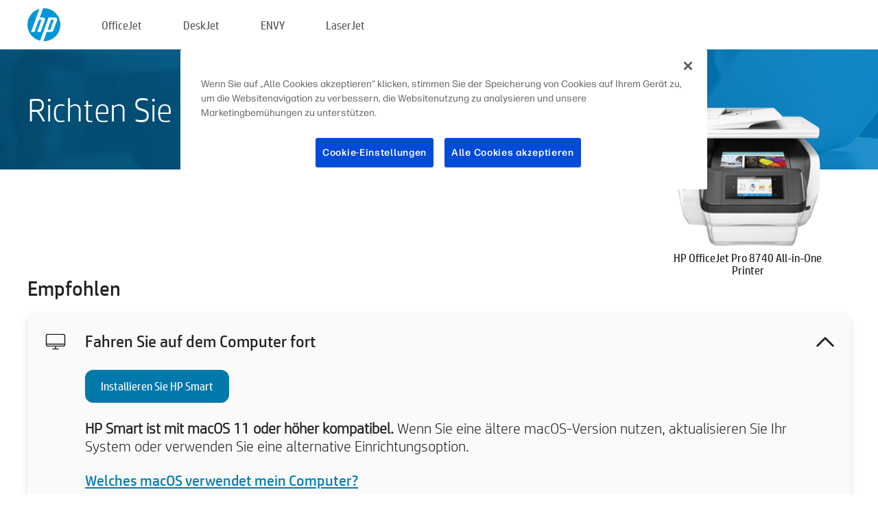

--- FILE ---
content_type: text/html;charset=UTF-8
request_url: https://123.hp.com/at/de/devices/ojpro8740;jsessionid=AF12164ECB4EB1DA87542BD2DF12DB0F;jsessionid=87D14B63F47CDB9614DB842A4B1B57AD;jsessionid=D58ED61DAF163A37B286F1251D77C01A;jsessionid=0F0B4B97DC30BFB874C4FA4D7DF595A4;jsessionid=628BBC52AFE16F50331A6B1ACE6BFC7A;jsessionid=6D2D571EDD5DB359E53B39F1E6E87C2B;jsessionid=42145299505E066F489B363248A7B04E;jsessionid=5040AB742FC758C9036082B0F8AD115B;jsessionid=632DEA11F53A331F42EBE6BA9423063C;jsessionid=E120BD8A5BE54FFDC6561A1812581DBA;jsessionid=C52679247F6D1D275EE5A840341786DB;jsessionid=502E53ACFADBE1BF18733C7FC4C53EDD;jsessionid=ACA9F8129445783476A1120859F44C3C;jsessionid=C8C4B9F76EC617AA5F6D77F2CB7A69D4;jsessionid=AE446718565604617890F79812AD3D05;jsessionid=8210B7C609D1CB74D9953D3A30791A30;jsessionid=7A83832195992D7740ECF0FEC995237E;jsessionid=28F468C0B554CEFEA24CEAA4BB67A8DB;jsessionid=E730C03CDAD414654B2378CCE0C144B6;jsessionid=109914D405B0B29B5A03D90F9973758C;jsessionid=498677B2EC3FC563BA1B722972A07C2C;jsessionid=11F021889DE9EF97A757D563E9EBB1EB
body_size: 9300
content:
<!doctype html>
<html
  country="AT" lang="de" dir="ltr"
>
  <head>
    
    <meta content="IE=edge" http-equiv="X-UA-Compatible" />
    <meta content="hpi" name="company_code" />
    <meta content="IPG" name="bu" />
    <meta content="text/html; charset=UTF-8" http-equiv="Content-Type" />
    <!-- <meta content="Welcome to the simplest way to setup your printer from a computer or mobile device. Easily download software, connect to a network, and print across devices." name="description" /> -->
    <meta name="description" content="Willkommen auf der offiziellen HP® Website zum Einrichten Ihres Druckers.  Laden Sie als Erstes die Software für Ihren neuen Drucker herunter.  Danach können Sie den Drucker mit einem Netzwerk verbinden und geräteübergreifend drucken." />
    <meta content="hpexpnontridion" name="hp_design_version" />
    <meta
      content="hp drivers, hp driver, hp downloads, hp download drivers, hp printer drivers, hp printers drivers, hp scanner drivers, hp printer driver, hp print drivers, hp printer drivers download"
      name="keywords"
    />
    <meta content="support.drivers" name="lifecycle" />
    <meta content="Solutions" name="page_content" />
    <meta content="follow, index" name="robots" />
    <meta content="Segment Neutral" name="segment" />
    <meta name="target_country" content="at" />
    <meta content=" R11849 " name="web_section_id" />
    <meta content="True" name="HandheldFriendly" />
    <meta content="width=device-width, initial-scale=1.0" name="viewport" />

    <!-- CSS  -->
    <link media="screen" rel="stylesheet" href="/resources/assets/css/page/123fontstyles.css" />
    <link media="screen" rel="stylesheet" href="/resources/assets/dist/application.min.css" />
    <link rel="stylesheet" href="/resources/assets/css/vendor/jquery.typeahead.min.css" type="text/css" />

    <!--  JavaScript -->
    <script src="/resources/assets/js/vendor/jquery/jquery-3.7.1.min.js"></script>

    <script defer="defer" src="/resources/assets/js/vendor/jquery/can.jquery.min.js" type="text/javascript"></script>

    <script async src="//www.hp.com/cma/ng/lib/exceptions/privacy-banner.js"></script>
    <script defer="defer" src="/resources/assets/js/page/tooltipster.main.min.js" type="text/javascript"></script>
    <script
      defer="defer"
      src="/resources/assets/js/page/tooltipster.bundle.min.js"
      type="text/javascript"
    ></script>
    <script defer="defer" src="https://www8.hp.com/caas/header-footer/at/de/default/latest.r?contentType=js&amp;hide_country_selector=true" type="text/javascript"></script>
    <script defer="defer" src="/resources/assets/js/vendor/base.min.js" type="text/javascript"></script>
    <script defer="defer" src="/resources/assets/dist/application.min.js" type="text/javascript"></script>

    <script type="text/javascript">
      //UDL Analytics - GTM tag
      (function (w, d, s, l, i) {
        w[l] = w[l] || [];
        w[l].push({
          "gtm.start": new Date().getTime(),
          event: "gtm.js",
        });
        var f = d.getElementsByTagName(s)[0],
          j = d.createElement(s),
          dl = l != "dataLayer" ? "&amp;l=" + l : "";
        j.async = true;
        j.src = "https://www.googletagmanager.com/gtm.js?id=" + i + dl;
        f.parentNode.insertBefore(j, f);
      })(window, document, "script", "dataLayer", "GTM-MZXB4R4");
    </script>
  
    <title>123.hp.com - HP OfficeJet Pro 8740 All-in-One Printer HP Smart</title>
    <link rel="stylesheet" href="/resources/assets/css/page/flex-design.css" type="text/css" />
    <link rel="stylesheet" href="/resources/assets/css/page/desktop-hp+-windows.css" type="text/css" />
    <link rel="stylesheet" href="/resources/assets/css/page/swls-delay.css" type="text/css" />
    <link rel="stylesheet" href="/resources/assets/css/page/desktop-unified.css" type="text/css" />
    <script defer="defer" src="/resources/assets/js/page/common.js" type="text/javascript"></script>
    <script defer="defer" src="/resources/assets/js/page/flex-design.js" type="text/javascript"></script>
    <script
      defer="defer"
      src="/resources/assets/js/page/desktop-offline-driver.js"
      type="text/javascript"
    ></script>
    <script defer="defer" src="/resources/assets/js/page/desktop-hp+-windows.js" type="text/javascript"></script>
    <script defer="defer" src="/resources/assets/js/page/desktop-unified.js" type="text/javascript"></script>
    <script src="https://cdn.optimizely.com/js/11773710518.js"></script>
    <script type="text/javascript">
      /*<![CDATA[*/
      var printerTroubleshootUrl = "https:\/\/support.hp.com\/printer-setup";
      var printerVideoUrl = "https:\/\/support.hp.com";
      var airPrintSupportUrl = "https:\/\/support.hp.com\/document\/ish_1946968-1947068-16";
      var macVersionSupportUrl = "https:\/\/support.apple.com\/109033";
      var appStoreUrl = "macappstore:\/\/apps.apple.com\/us\/app\/hp-smart\/id1474276998?mt=12";
      var osType = "os x";
      var printerSetupUrl = "https:\/\/support.hp.com\/at-de\/printer-setup";
      var deviceId = "ojpro8740";
      var deviceName = "HP OfficeJet Pro 8740 All-in-One Printer";
      var goToHpUrl = "https:\/\/h20180.www2.hp.com\/apps\/Nav?h_product=known\u0026h_client=S-A-10020-1\u0026h_lang=de\u0026h_cc=at\u0026h_pagetype=s-002";
      var localePath = "\/at\/de";
      /*]]>*/
    </script>
    <script type="text/javascript">
      var pageName = "desktop-unified";
      if (deviceId !== "") {
        pageName = pageName + "_" + deviceId.toLowerCase();
      }

      dataLayer.push({
        event: "e_pageView",
        pageNameL5: pageName,
      });
    </script>
  </head>
  <body>
    <div
      class="header-123"
      id="header-123"
    >
      <div class="header-container">
        <div class="hp-logo">
          <a
            href="/at/de/"
            title="123.hp.com – Druckereinrichtung über die offizielle HP® Website"
          >
            <img alt="123.hp.com – Druckereinrichtung über die offizielle HP® Website" src="/resources/assets/img/hp-logo.svg" />
          </a>
        </div>
        <ul class="header-menu">
          <li>
            <a href="/at/de/printers/officejet"
              >OfficeJet</a
            >
          </li>
          <li>
            <a href="/at/de/printers/deskjet"
              >DeskJet</a
            >
          </li>
          <li>
            <a href="/at/de/printers/envy">ENVY</a>
          </li>
          <li>
            <a href="/at/de/printers/laserjet"
              >LaserJet</a
            >
          </li>
        </ul>
      </div>
    </div>
    <div>
      <input id="supportUrl" value="https://h20180.www2.hp.com/apps/Nav?h_product=7902056&amp;h_client=S-A-10020-1&amp;h_lang=de&amp;h_cc=at&amp;h_pagetype=s-002" type="hidden" />
      <input id="languageDirection" value="ltr" type="hidden" />
      <input id="lang" value="de" type="hidden" />
      <input id="hpContact" value="" type="hidden" />
    </div>
    <div id="one23-overlay"></div>
    <main class="vertical">
      <div class="horizontal centered standard-bg">
        <div class="main-content horizontal grow space-between">
          <div class="page-header vertical centered">
            <div>Richten Sie Ihren neuen HP Drucker ein</div>
          </div>
          
        </div>
      </div>
      <div class="hpplus-bg-white horizontal centered">
        <div class="main-content vertical">
          <div class="vertical side-images">
            <div class="printer-container">
              
              <img
                alt="printer"
                class="printer-image"
                src="/resources/printer_images/OJPRO8740/290x245.png"
              />
              <div class="printer-title">HP OfficeJet Pro 8740 All-in-One Printer</div>
            </div>
          </div>
          <div class="vertical ie-wrap-fix">
            <div class="install-list">
              <div class="list-header">Empfohlen</div>
              <div class="list-item vertical" id="hpsmart-card">
                <div class="list-header arrow-header open">
                  <div class="list-header-left">
                    <div class="list-header-icon img-container">
                      <img src="/resources/assets/img/all_in_one.svg" />
                    </div>
                    <div>Fahren Sie auf dem Computer fort</div>
                  </div>
                  <div class="list-header-right">
                    <img src="/resources/assets/img/chevron_down_black.svg" />
                  </div>
                </div>
                <div class="list-content vertical wrap-sm open">
                  <div>
                    <button
                      class="btn btn-blue"
                      id="hpsmart-download"
                    >Installieren Sie HP Smart</button>
                  </div>
                  <div class="text-main"><b>HP Smart ist mit macOS 11 oder höher kompatibel.</b> Wenn Sie eine ältere macOS-Version nutzen, aktualisieren Sie Ihr System oder verwenden Sie eine alternative Einrichtungsoption.</div>
                  <div class="text-main">
                    <a id="mac-version-url">Welches macOS verwendet mein Computer?</a>
                  </div>
                </div>
              </div>
              <div
                class="list-header"
              >Alternative Einrichtungsoptionen</div>
              <div class="list-item vertical" id="mobile-card">
                <div class="list-header arrow-header open">
                  <div class="list-header-left">
                    <div class="list-header-icon img-container icon-thin">
                      <img src="/resources/assets/img/mobile.svg" />
                    </div>
                    <div>Wechseln Sie auf ein Mobilgerät</div>
                  </div>
                  <div class="list-header-right">
                    <img src="/resources/assets/img/chevron_down_black.svg" />
                  </div>
                </div>
                <div class="list-content horizontal open">
                  <div class="horizontal">
                    <div class="bordered-qr-code img-container">
                      <img src="/resources/assets/img/123_qr_code.svg" />
                    </div>
                    <div class="vertical appstore-images space-around" id="app-store-images">
                      <img alt="Mac" id="macBadge" src="/resources/assets/img/app_store/ios/de.svg" />
                      <img alt="Android" id="androidBadge" src="/resources/assets/img/app_store/android/de.png" />
                    </div>
                  </div>
                  <div class="vertical ie-wrap-fix">
                    <div class="text-main">Verwenden Sie ein Mobilgerät für die erstmalige Druckereinrichtung einschl. der Netzwerkverbindung. <b>Scannen Sie den QR-Code, um zu beginnen.</b></div>
                  </div>
                </div>
              </div>
              <div class="list-item vertical" id="easystart-card">
                <div class="list-header arrow-header open">
                  <div class="list-header-left">
                    <div class="list-header-icon img-container icon-thin">
                      <img src="/resources/assets/img/apple.svg" />
                    </div>
                    <div>Drucken Sie mit HP Easy Start</div>
                  </div>
                  <div class="list-header-right">
                    <img src="/resources/assets/img/chevron_down_black.svg" />
                  </div>
                </div>
                <div class="list-content vertical open">
                  <div>
                    <button
                      class="btn btn-blue"
                      id="easystart-download"
                    >Installieren Sie HP Easy Start</button>
                  </div>
                  <div class="text-main">HP Easy Start verbindet Ihren Drucker mit einem Gerät, installiert Druckertreiber und richtet Scan-Funktionen ein (wenn zutreffend).</div>
                </div>
              </div>
              
            </div>
            <div class="support-list">
              <div class="support-item troubleshoot">
                <div class="support-header horizontal support-header-printer">
                  <div class="support-header-icon">
                    <img src="/resources/assets/img/support_icon_printer.svg" />
                  </div>
                  <div class="support-note">Sie benötigen Hilfe bei der Fehlersuche während der Druckereinrichtung?<br> <a id="printer-troubleshoot-url">Problemlösung für die Einrichtung</a></div>
                </div>
              </div>
              <div class="support-item video">
                <div class="support-header horizontal support-header-printer">
                  <div class="support-header-icon">
                    <img src="/resources/assets/img/support_icon_video.svg" />
                  </div>
                  <div class="support-note">Hier finden Sie zusätzliche Informationen und Videos zur Einrichtung<br> <a id="printer-setup-url">HP-Support besuchen</a></div>
                </div>
              </div>
            </div>
          </div>
          <div id="country-selector-container">
      <div
        id="country-selector"
      >
        <i
          id="tooltip-image"
          class="sprite-sheet-flags sprite-flag sprite-flag-at"
        ></i>
        <a class="tooltip country-tooltip" id="tooltip-text">Austria</a>
        <div class="down-tooltip" id="country-selector-tooltip" style="left: 0px; bottom: 35px; display: none">
          <div id="supported-countries">
      <div>
        <div>
          <div class="country-selector-header">Wählen Sie Ihren Standort/Ihre Sprache aus</div>
          <table class="country-selector-table">
            <!-- Row 1 -->
            <tr>
              <td id="country-item">
      <div>
        <i
          class="sprite-sheet-flags sprite-flag sprite-flag-au"
        ></i>
        <a
          href="/au/en/devices/ojpro8740;jsessionid=AF12164ECB4EB1DA87542BD2DF12DB0F;jsessionid=87D14B63F47CDB9614DB842A4B1B57AD;jsessionid=D58ED61DAF163A37B286F1251D77C01A;jsessionid=0F0B4B97DC30BFB874C4FA4D7DF595A4;jsessionid=628BBC52AFE16F50331A6B1ACE6BFC7A;jsessionid=6D2D571EDD5DB359E53B39F1E6E87C2B;jsessionid=42145299505E066F489B363248A7B04E;jsessionid=5040AB742FC758C9036082B0F8AD115B;jsessionid=632DEA11F53A331F42EBE6BA9423063C;jsessionid=E120BD8A5BE54FFDC6561A1812581DBA;jsessionid=C52679247F6D1D275EE5A840341786DB;jsessionid=502E53ACFADBE1BF18733C7FC4C53EDD;jsessionid=ACA9F8129445783476A1120859F44C3C;jsessionid=C8C4B9F76EC617AA5F6D77F2CB7A69D4;jsessionid=AE446718565604617890F79812AD3D05;jsessionid=8210B7C609D1CB74D9953D3A30791A30;jsessionid=7A83832195992D7740ECF0FEC995237E;jsessionid=28F468C0B554CEFEA24CEAA4BB67A8DB;jsessionid=E730C03CDAD414654B2378CCE0C144B6;jsessionid=109914D405B0B29B5A03D90F9973758C;jsessionid=498677B2EC3FC563BA1B722972A07C2C;jsessionid=11F021889DE9EF97A757D563E9EBB1EB"
          id="au_en"
        >Australia</a>
      </div>
    </td>
              <td id="country-item">
      <div>
        <i
          class="sprite-sheet-flags sprite-flag sprite-flag-in"
        ></i>
        <a
          href="/in/en/devices/ojpro8740;jsessionid=AF12164ECB4EB1DA87542BD2DF12DB0F;jsessionid=87D14B63F47CDB9614DB842A4B1B57AD;jsessionid=D58ED61DAF163A37B286F1251D77C01A;jsessionid=0F0B4B97DC30BFB874C4FA4D7DF595A4;jsessionid=628BBC52AFE16F50331A6B1ACE6BFC7A;jsessionid=6D2D571EDD5DB359E53B39F1E6E87C2B;jsessionid=42145299505E066F489B363248A7B04E;jsessionid=5040AB742FC758C9036082B0F8AD115B;jsessionid=632DEA11F53A331F42EBE6BA9423063C;jsessionid=E120BD8A5BE54FFDC6561A1812581DBA;jsessionid=C52679247F6D1D275EE5A840341786DB;jsessionid=502E53ACFADBE1BF18733C7FC4C53EDD;jsessionid=ACA9F8129445783476A1120859F44C3C;jsessionid=C8C4B9F76EC617AA5F6D77F2CB7A69D4;jsessionid=AE446718565604617890F79812AD3D05;jsessionid=8210B7C609D1CB74D9953D3A30791A30;jsessionid=7A83832195992D7740ECF0FEC995237E;jsessionid=28F468C0B554CEFEA24CEAA4BB67A8DB;jsessionid=E730C03CDAD414654B2378CCE0C144B6;jsessionid=109914D405B0B29B5A03D90F9973758C;jsessionid=498677B2EC3FC563BA1B722972A07C2C;jsessionid=11F021889DE9EF97A757D563E9EBB1EB"
          id="in_en"
        >India</a>
      </div>
    </td>
              <td id="country-item">
      <div>
        <i
          class="sprite-sheet-flags sprite-flag sprite-flag-pl"
        ></i>
        <a
          href="/pl/pl/devices/ojpro8740;jsessionid=AF12164ECB4EB1DA87542BD2DF12DB0F;jsessionid=87D14B63F47CDB9614DB842A4B1B57AD;jsessionid=D58ED61DAF163A37B286F1251D77C01A;jsessionid=0F0B4B97DC30BFB874C4FA4D7DF595A4;jsessionid=628BBC52AFE16F50331A6B1ACE6BFC7A;jsessionid=6D2D571EDD5DB359E53B39F1E6E87C2B;jsessionid=42145299505E066F489B363248A7B04E;jsessionid=5040AB742FC758C9036082B0F8AD115B;jsessionid=632DEA11F53A331F42EBE6BA9423063C;jsessionid=E120BD8A5BE54FFDC6561A1812581DBA;jsessionid=C52679247F6D1D275EE5A840341786DB;jsessionid=502E53ACFADBE1BF18733C7FC4C53EDD;jsessionid=ACA9F8129445783476A1120859F44C3C;jsessionid=C8C4B9F76EC617AA5F6D77F2CB7A69D4;jsessionid=AE446718565604617890F79812AD3D05;jsessionid=8210B7C609D1CB74D9953D3A30791A30;jsessionid=7A83832195992D7740ECF0FEC995237E;jsessionid=28F468C0B554CEFEA24CEAA4BB67A8DB;jsessionid=E730C03CDAD414654B2378CCE0C144B6;jsessionid=109914D405B0B29B5A03D90F9973758C;jsessionid=498677B2EC3FC563BA1B722972A07C2C;jsessionid=11F021889DE9EF97A757D563E9EBB1EB"
          id="pl_pl"
        >Polska</a>
      </div>
    </td>
              <td id="country-item">
      <div>
        <i
          class="sprite-sheet-flags sprite-flag sprite-flag-us"
        ></i>
        <a
          href="/us/en/devices/ojpro8740;jsessionid=AF12164ECB4EB1DA87542BD2DF12DB0F;jsessionid=87D14B63F47CDB9614DB842A4B1B57AD;jsessionid=D58ED61DAF163A37B286F1251D77C01A;jsessionid=0F0B4B97DC30BFB874C4FA4D7DF595A4;jsessionid=628BBC52AFE16F50331A6B1ACE6BFC7A;jsessionid=6D2D571EDD5DB359E53B39F1E6E87C2B;jsessionid=42145299505E066F489B363248A7B04E;jsessionid=5040AB742FC758C9036082B0F8AD115B;jsessionid=632DEA11F53A331F42EBE6BA9423063C;jsessionid=E120BD8A5BE54FFDC6561A1812581DBA;jsessionid=C52679247F6D1D275EE5A840341786DB;jsessionid=502E53ACFADBE1BF18733C7FC4C53EDD;jsessionid=ACA9F8129445783476A1120859F44C3C;jsessionid=C8C4B9F76EC617AA5F6D77F2CB7A69D4;jsessionid=AE446718565604617890F79812AD3D05;jsessionid=8210B7C609D1CB74D9953D3A30791A30;jsessionid=7A83832195992D7740ECF0FEC995237E;jsessionid=28F468C0B554CEFEA24CEAA4BB67A8DB;jsessionid=E730C03CDAD414654B2378CCE0C144B6;jsessionid=109914D405B0B29B5A03D90F9973758C;jsessionid=498677B2EC3FC563BA1B722972A07C2C;jsessionid=11F021889DE9EF97A757D563E9EBB1EB"
          id="us_en"
        >United States</a>
      </div>
    </td>
            </tr>

            <!-- Row 2 -->
            <tr>
              <td id="country-item">
      <div>
        <i
          class="sprite-sheet-flags sprite-flag sprite-flag-at"
        ></i>
        <a
          href="/at/de/devices/ojpro8740;jsessionid=AF12164ECB4EB1DA87542BD2DF12DB0F;jsessionid=87D14B63F47CDB9614DB842A4B1B57AD;jsessionid=D58ED61DAF163A37B286F1251D77C01A;jsessionid=0F0B4B97DC30BFB874C4FA4D7DF595A4;jsessionid=628BBC52AFE16F50331A6B1ACE6BFC7A;jsessionid=6D2D571EDD5DB359E53B39F1E6E87C2B;jsessionid=42145299505E066F489B363248A7B04E;jsessionid=5040AB742FC758C9036082B0F8AD115B;jsessionid=632DEA11F53A331F42EBE6BA9423063C;jsessionid=E120BD8A5BE54FFDC6561A1812581DBA;jsessionid=C52679247F6D1D275EE5A840341786DB;jsessionid=502E53ACFADBE1BF18733C7FC4C53EDD;jsessionid=ACA9F8129445783476A1120859F44C3C;jsessionid=C8C4B9F76EC617AA5F6D77F2CB7A69D4;jsessionid=AE446718565604617890F79812AD3D05;jsessionid=8210B7C609D1CB74D9953D3A30791A30;jsessionid=7A83832195992D7740ECF0FEC995237E;jsessionid=28F468C0B554CEFEA24CEAA4BB67A8DB;jsessionid=E730C03CDAD414654B2378CCE0C144B6;jsessionid=109914D405B0B29B5A03D90F9973758C;jsessionid=498677B2EC3FC563BA1B722972A07C2C;jsessionid=11F021889DE9EF97A757D563E9EBB1EB"
          id="at_de"
        >Austria</a>
      </div>
    </td>
              <td id="country-item">
      <div>
        <i
          class="sprite-sheet-flags sprite-flag sprite-flag-ie"
        ></i>
        <a
          href="/ie/en/devices/ojpro8740;jsessionid=AF12164ECB4EB1DA87542BD2DF12DB0F;jsessionid=87D14B63F47CDB9614DB842A4B1B57AD;jsessionid=D58ED61DAF163A37B286F1251D77C01A;jsessionid=0F0B4B97DC30BFB874C4FA4D7DF595A4;jsessionid=628BBC52AFE16F50331A6B1ACE6BFC7A;jsessionid=6D2D571EDD5DB359E53B39F1E6E87C2B;jsessionid=42145299505E066F489B363248A7B04E;jsessionid=5040AB742FC758C9036082B0F8AD115B;jsessionid=632DEA11F53A331F42EBE6BA9423063C;jsessionid=E120BD8A5BE54FFDC6561A1812581DBA;jsessionid=C52679247F6D1D275EE5A840341786DB;jsessionid=502E53ACFADBE1BF18733C7FC4C53EDD;jsessionid=ACA9F8129445783476A1120859F44C3C;jsessionid=C8C4B9F76EC617AA5F6D77F2CB7A69D4;jsessionid=AE446718565604617890F79812AD3D05;jsessionid=8210B7C609D1CB74D9953D3A30791A30;jsessionid=7A83832195992D7740ECF0FEC995237E;jsessionid=28F468C0B554CEFEA24CEAA4BB67A8DB;jsessionid=E730C03CDAD414654B2378CCE0C144B6;jsessionid=109914D405B0B29B5A03D90F9973758C;jsessionid=498677B2EC3FC563BA1B722972A07C2C;jsessionid=11F021889DE9EF97A757D563E9EBB1EB"
          id="ie_en"
        >Ireland</a>
      </div>
    </td>
              <td id="country-item">
      <div>
        <i
          class="sprite-sheet-flags sprite-flag sprite-flag-pt"
        ></i>
        <a
          href="/pt/pt/devices/ojpro8740;jsessionid=AF12164ECB4EB1DA87542BD2DF12DB0F;jsessionid=87D14B63F47CDB9614DB842A4B1B57AD;jsessionid=D58ED61DAF163A37B286F1251D77C01A;jsessionid=0F0B4B97DC30BFB874C4FA4D7DF595A4;jsessionid=628BBC52AFE16F50331A6B1ACE6BFC7A;jsessionid=6D2D571EDD5DB359E53B39F1E6E87C2B;jsessionid=42145299505E066F489B363248A7B04E;jsessionid=5040AB742FC758C9036082B0F8AD115B;jsessionid=632DEA11F53A331F42EBE6BA9423063C;jsessionid=E120BD8A5BE54FFDC6561A1812581DBA;jsessionid=C52679247F6D1D275EE5A840341786DB;jsessionid=502E53ACFADBE1BF18733C7FC4C53EDD;jsessionid=ACA9F8129445783476A1120859F44C3C;jsessionid=C8C4B9F76EC617AA5F6D77F2CB7A69D4;jsessionid=AE446718565604617890F79812AD3D05;jsessionid=8210B7C609D1CB74D9953D3A30791A30;jsessionid=7A83832195992D7740ECF0FEC995237E;jsessionid=28F468C0B554CEFEA24CEAA4BB67A8DB;jsessionid=E730C03CDAD414654B2378CCE0C144B6;jsessionid=109914D405B0B29B5A03D90F9973758C;jsessionid=498677B2EC3FC563BA1B722972A07C2C;jsessionid=11F021889DE9EF97A757D563E9EBB1EB"
          id="pt_pt"
        >Portugal</a>
      </div>
    </td>
              <td id="country-item">
      <div>
        <i
          class="sprite-sheet-flags sprite-flag sprite-flag-bg"
        ></i>
        <a
          href="/bg/bg/devices/ojpro8740;jsessionid=AF12164ECB4EB1DA87542BD2DF12DB0F;jsessionid=87D14B63F47CDB9614DB842A4B1B57AD;jsessionid=D58ED61DAF163A37B286F1251D77C01A;jsessionid=0F0B4B97DC30BFB874C4FA4D7DF595A4;jsessionid=628BBC52AFE16F50331A6B1ACE6BFC7A;jsessionid=6D2D571EDD5DB359E53B39F1E6E87C2B;jsessionid=42145299505E066F489B363248A7B04E;jsessionid=5040AB742FC758C9036082B0F8AD115B;jsessionid=632DEA11F53A331F42EBE6BA9423063C;jsessionid=E120BD8A5BE54FFDC6561A1812581DBA;jsessionid=C52679247F6D1D275EE5A840341786DB;jsessionid=502E53ACFADBE1BF18733C7FC4C53EDD;jsessionid=ACA9F8129445783476A1120859F44C3C;jsessionid=C8C4B9F76EC617AA5F6D77F2CB7A69D4;jsessionid=AE446718565604617890F79812AD3D05;jsessionid=8210B7C609D1CB74D9953D3A30791A30;jsessionid=7A83832195992D7740ECF0FEC995237E;jsessionid=28F468C0B554CEFEA24CEAA4BB67A8DB;jsessionid=E730C03CDAD414654B2378CCE0C144B6;jsessionid=109914D405B0B29B5A03D90F9973758C;jsessionid=498677B2EC3FC563BA1B722972A07C2C;jsessionid=11F021889DE9EF97A757D563E9EBB1EB"
          id="bg_bg"
        >България</a>
      </div>
    </td>
            </tr>

            <!-- Row 3 -->
            <tr>
              <td id="country-item">
      <div>
        <i
          class="sprite-sheet-flags sprite-flag sprite-flag-be"
        ></i>
        <a
          href="/be/nl/devices/ojpro8740;jsessionid=AF12164ECB4EB1DA87542BD2DF12DB0F;jsessionid=87D14B63F47CDB9614DB842A4B1B57AD;jsessionid=D58ED61DAF163A37B286F1251D77C01A;jsessionid=0F0B4B97DC30BFB874C4FA4D7DF595A4;jsessionid=628BBC52AFE16F50331A6B1ACE6BFC7A;jsessionid=6D2D571EDD5DB359E53B39F1E6E87C2B;jsessionid=42145299505E066F489B363248A7B04E;jsessionid=5040AB742FC758C9036082B0F8AD115B;jsessionid=632DEA11F53A331F42EBE6BA9423063C;jsessionid=E120BD8A5BE54FFDC6561A1812581DBA;jsessionid=C52679247F6D1D275EE5A840341786DB;jsessionid=502E53ACFADBE1BF18733C7FC4C53EDD;jsessionid=ACA9F8129445783476A1120859F44C3C;jsessionid=C8C4B9F76EC617AA5F6D77F2CB7A69D4;jsessionid=AE446718565604617890F79812AD3D05;jsessionid=8210B7C609D1CB74D9953D3A30791A30;jsessionid=7A83832195992D7740ECF0FEC995237E;jsessionid=28F468C0B554CEFEA24CEAA4BB67A8DB;jsessionid=E730C03CDAD414654B2378CCE0C144B6;jsessionid=109914D405B0B29B5A03D90F9973758C;jsessionid=498677B2EC3FC563BA1B722972A07C2C;jsessionid=11F021889DE9EF97A757D563E9EBB1EB"
          id="be_nl"
        >België</a>
      </div>
    </td>
              <td id="country-item">
      <div>
        <i
          class="sprite-sheet-flags sprite-flag sprite-flag-it"
        ></i>
        <a
          href="/it/it/devices/ojpro8740;jsessionid=AF12164ECB4EB1DA87542BD2DF12DB0F;jsessionid=87D14B63F47CDB9614DB842A4B1B57AD;jsessionid=D58ED61DAF163A37B286F1251D77C01A;jsessionid=0F0B4B97DC30BFB874C4FA4D7DF595A4;jsessionid=628BBC52AFE16F50331A6B1ACE6BFC7A;jsessionid=6D2D571EDD5DB359E53B39F1E6E87C2B;jsessionid=42145299505E066F489B363248A7B04E;jsessionid=5040AB742FC758C9036082B0F8AD115B;jsessionid=632DEA11F53A331F42EBE6BA9423063C;jsessionid=E120BD8A5BE54FFDC6561A1812581DBA;jsessionid=C52679247F6D1D275EE5A840341786DB;jsessionid=502E53ACFADBE1BF18733C7FC4C53EDD;jsessionid=ACA9F8129445783476A1120859F44C3C;jsessionid=C8C4B9F76EC617AA5F6D77F2CB7A69D4;jsessionid=AE446718565604617890F79812AD3D05;jsessionid=8210B7C609D1CB74D9953D3A30791A30;jsessionid=7A83832195992D7740ECF0FEC995237E;jsessionid=28F468C0B554CEFEA24CEAA4BB67A8DB;jsessionid=E730C03CDAD414654B2378CCE0C144B6;jsessionid=109914D405B0B29B5A03D90F9973758C;jsessionid=498677B2EC3FC563BA1B722972A07C2C;jsessionid=11F021889DE9EF97A757D563E9EBB1EB"
          id="it_it"
        >Italia</a>
      </div>
    </td>
              <td id="country-item">
      <div>
        <i
          class="sprite-sheet-flags sprite-flag sprite-flag-pr"
        ></i>
        <a
          href="/pr/en/devices/ojpro8740;jsessionid=AF12164ECB4EB1DA87542BD2DF12DB0F;jsessionid=87D14B63F47CDB9614DB842A4B1B57AD;jsessionid=D58ED61DAF163A37B286F1251D77C01A;jsessionid=0F0B4B97DC30BFB874C4FA4D7DF595A4;jsessionid=628BBC52AFE16F50331A6B1ACE6BFC7A;jsessionid=6D2D571EDD5DB359E53B39F1E6E87C2B;jsessionid=42145299505E066F489B363248A7B04E;jsessionid=5040AB742FC758C9036082B0F8AD115B;jsessionid=632DEA11F53A331F42EBE6BA9423063C;jsessionid=E120BD8A5BE54FFDC6561A1812581DBA;jsessionid=C52679247F6D1D275EE5A840341786DB;jsessionid=502E53ACFADBE1BF18733C7FC4C53EDD;jsessionid=ACA9F8129445783476A1120859F44C3C;jsessionid=C8C4B9F76EC617AA5F6D77F2CB7A69D4;jsessionid=AE446718565604617890F79812AD3D05;jsessionid=8210B7C609D1CB74D9953D3A30791A30;jsessionid=7A83832195992D7740ECF0FEC995237E;jsessionid=28F468C0B554CEFEA24CEAA4BB67A8DB;jsessionid=E730C03CDAD414654B2378CCE0C144B6;jsessionid=109914D405B0B29B5A03D90F9973758C;jsessionid=498677B2EC3FC563BA1B722972A07C2C;jsessionid=11F021889DE9EF97A757D563E9EBB1EB"
          id="pr_en"
        >Puerto Rico</a>
      </div>
    </td>
              <td id="country-item">
      <div>
        <i
          class="sprite-sheet-flags sprite-flag sprite-flag-gr"
        ></i>
        <a
          href="/gr/el/devices/ojpro8740;jsessionid=AF12164ECB4EB1DA87542BD2DF12DB0F;jsessionid=87D14B63F47CDB9614DB842A4B1B57AD;jsessionid=D58ED61DAF163A37B286F1251D77C01A;jsessionid=0F0B4B97DC30BFB874C4FA4D7DF595A4;jsessionid=628BBC52AFE16F50331A6B1ACE6BFC7A;jsessionid=6D2D571EDD5DB359E53B39F1E6E87C2B;jsessionid=42145299505E066F489B363248A7B04E;jsessionid=5040AB742FC758C9036082B0F8AD115B;jsessionid=632DEA11F53A331F42EBE6BA9423063C;jsessionid=E120BD8A5BE54FFDC6561A1812581DBA;jsessionid=C52679247F6D1D275EE5A840341786DB;jsessionid=502E53ACFADBE1BF18733C7FC4C53EDD;jsessionid=ACA9F8129445783476A1120859F44C3C;jsessionid=C8C4B9F76EC617AA5F6D77F2CB7A69D4;jsessionid=AE446718565604617890F79812AD3D05;jsessionid=8210B7C609D1CB74D9953D3A30791A30;jsessionid=7A83832195992D7740ECF0FEC995237E;jsessionid=28F468C0B554CEFEA24CEAA4BB67A8DB;jsessionid=E730C03CDAD414654B2378CCE0C144B6;jsessionid=109914D405B0B29B5A03D90F9973758C;jsessionid=498677B2EC3FC563BA1B722972A07C2C;jsessionid=11F021889DE9EF97A757D563E9EBB1EB"
          id="gr_el"
        >Ελλάδα</a>
      </div>
    </td>
            </tr>

            <!-- Row 4 -->
            <tr>
              <td id="country-item">
      <div>
        <i
          class="sprite-sheet-flags sprite-flag sprite-flag-be"
        ></i>
        <a
          href="/be/fr/devices/ojpro8740;jsessionid=AF12164ECB4EB1DA87542BD2DF12DB0F;jsessionid=87D14B63F47CDB9614DB842A4B1B57AD;jsessionid=D58ED61DAF163A37B286F1251D77C01A;jsessionid=0F0B4B97DC30BFB874C4FA4D7DF595A4;jsessionid=628BBC52AFE16F50331A6B1ACE6BFC7A;jsessionid=6D2D571EDD5DB359E53B39F1E6E87C2B;jsessionid=42145299505E066F489B363248A7B04E;jsessionid=5040AB742FC758C9036082B0F8AD115B;jsessionid=632DEA11F53A331F42EBE6BA9423063C;jsessionid=E120BD8A5BE54FFDC6561A1812581DBA;jsessionid=C52679247F6D1D275EE5A840341786DB;jsessionid=502E53ACFADBE1BF18733C7FC4C53EDD;jsessionid=ACA9F8129445783476A1120859F44C3C;jsessionid=C8C4B9F76EC617AA5F6D77F2CB7A69D4;jsessionid=AE446718565604617890F79812AD3D05;jsessionid=8210B7C609D1CB74D9953D3A30791A30;jsessionid=7A83832195992D7740ECF0FEC995237E;jsessionid=28F468C0B554CEFEA24CEAA4BB67A8DB;jsessionid=E730C03CDAD414654B2378CCE0C144B6;jsessionid=109914D405B0B29B5A03D90F9973758C;jsessionid=498677B2EC3FC563BA1B722972A07C2C;jsessionid=11F021889DE9EF97A757D563E9EBB1EB"
          id="be_fr"
        >Belgique</a>
      </div>
    </td>
              <td id="country-item">
      <div>
        <i
          class="sprite-sheet-flags sprite-flag sprite-flag-lv"
        ></i>
        <a
          href="/lv/lv/devices/ojpro8740;jsessionid=AF12164ECB4EB1DA87542BD2DF12DB0F;jsessionid=87D14B63F47CDB9614DB842A4B1B57AD;jsessionid=D58ED61DAF163A37B286F1251D77C01A;jsessionid=0F0B4B97DC30BFB874C4FA4D7DF595A4;jsessionid=628BBC52AFE16F50331A6B1ACE6BFC7A;jsessionid=6D2D571EDD5DB359E53B39F1E6E87C2B;jsessionid=42145299505E066F489B363248A7B04E;jsessionid=5040AB742FC758C9036082B0F8AD115B;jsessionid=632DEA11F53A331F42EBE6BA9423063C;jsessionid=E120BD8A5BE54FFDC6561A1812581DBA;jsessionid=C52679247F6D1D275EE5A840341786DB;jsessionid=502E53ACFADBE1BF18733C7FC4C53EDD;jsessionid=ACA9F8129445783476A1120859F44C3C;jsessionid=C8C4B9F76EC617AA5F6D77F2CB7A69D4;jsessionid=AE446718565604617890F79812AD3D05;jsessionid=8210B7C609D1CB74D9953D3A30791A30;jsessionid=7A83832195992D7740ECF0FEC995237E;jsessionid=28F468C0B554CEFEA24CEAA4BB67A8DB;jsessionid=E730C03CDAD414654B2378CCE0C144B6;jsessionid=109914D405B0B29B5A03D90F9973758C;jsessionid=498677B2EC3FC563BA1B722972A07C2C;jsessionid=11F021889DE9EF97A757D563E9EBB1EB"
          id="lv_lv"
        >Latvija</a>
      </div>
    </td>
              <td id="country-item">
      <div>
        <i
          class="sprite-sheet-flags sprite-flag sprite-flag-ro"
        ></i>
        <a
          href="/ro/ro/devices/ojpro8740;jsessionid=AF12164ECB4EB1DA87542BD2DF12DB0F;jsessionid=87D14B63F47CDB9614DB842A4B1B57AD;jsessionid=D58ED61DAF163A37B286F1251D77C01A;jsessionid=0F0B4B97DC30BFB874C4FA4D7DF595A4;jsessionid=628BBC52AFE16F50331A6B1ACE6BFC7A;jsessionid=6D2D571EDD5DB359E53B39F1E6E87C2B;jsessionid=42145299505E066F489B363248A7B04E;jsessionid=5040AB742FC758C9036082B0F8AD115B;jsessionid=632DEA11F53A331F42EBE6BA9423063C;jsessionid=E120BD8A5BE54FFDC6561A1812581DBA;jsessionid=C52679247F6D1D275EE5A840341786DB;jsessionid=502E53ACFADBE1BF18733C7FC4C53EDD;jsessionid=ACA9F8129445783476A1120859F44C3C;jsessionid=C8C4B9F76EC617AA5F6D77F2CB7A69D4;jsessionid=AE446718565604617890F79812AD3D05;jsessionid=8210B7C609D1CB74D9953D3A30791A30;jsessionid=7A83832195992D7740ECF0FEC995237E;jsessionid=28F468C0B554CEFEA24CEAA4BB67A8DB;jsessionid=E730C03CDAD414654B2378CCE0C144B6;jsessionid=109914D405B0B29B5A03D90F9973758C;jsessionid=498677B2EC3FC563BA1B722972A07C2C;jsessionid=11F021889DE9EF97A757D563E9EBB1EB"
          id="ro_ro"
        >România</a>
      </div>
    </td>
              <td id="country-item">
      <div>
        <i
          class="sprite-sheet-flags sprite-flag sprite-flag-cy"
        ></i>
        <a
          href="/cy/el/devices/ojpro8740;jsessionid=AF12164ECB4EB1DA87542BD2DF12DB0F;jsessionid=87D14B63F47CDB9614DB842A4B1B57AD;jsessionid=D58ED61DAF163A37B286F1251D77C01A;jsessionid=0F0B4B97DC30BFB874C4FA4D7DF595A4;jsessionid=628BBC52AFE16F50331A6B1ACE6BFC7A;jsessionid=6D2D571EDD5DB359E53B39F1E6E87C2B;jsessionid=42145299505E066F489B363248A7B04E;jsessionid=5040AB742FC758C9036082B0F8AD115B;jsessionid=632DEA11F53A331F42EBE6BA9423063C;jsessionid=E120BD8A5BE54FFDC6561A1812581DBA;jsessionid=C52679247F6D1D275EE5A840341786DB;jsessionid=502E53ACFADBE1BF18733C7FC4C53EDD;jsessionid=ACA9F8129445783476A1120859F44C3C;jsessionid=C8C4B9F76EC617AA5F6D77F2CB7A69D4;jsessionid=AE446718565604617890F79812AD3D05;jsessionid=8210B7C609D1CB74D9953D3A30791A30;jsessionid=7A83832195992D7740ECF0FEC995237E;jsessionid=28F468C0B554CEFEA24CEAA4BB67A8DB;jsessionid=E730C03CDAD414654B2378CCE0C144B6;jsessionid=109914D405B0B29B5A03D90F9973758C;jsessionid=498677B2EC3FC563BA1B722972A07C2C;jsessionid=11F021889DE9EF97A757D563E9EBB1EB"
          id="cy_el"
        >Κύπρος</a>
      </div>
    </td>
            </tr>

            <!-- Row 5 -->
            <tr>
              <td id="country-item">
      <div>
        <i
          class="sprite-sheet-flags sprite-flag sprite-flag-br"
        ></i>
        <a
          href="/br/pt/devices/ojpro8740;jsessionid=AF12164ECB4EB1DA87542BD2DF12DB0F;jsessionid=87D14B63F47CDB9614DB842A4B1B57AD;jsessionid=D58ED61DAF163A37B286F1251D77C01A;jsessionid=0F0B4B97DC30BFB874C4FA4D7DF595A4;jsessionid=628BBC52AFE16F50331A6B1ACE6BFC7A;jsessionid=6D2D571EDD5DB359E53B39F1E6E87C2B;jsessionid=42145299505E066F489B363248A7B04E;jsessionid=5040AB742FC758C9036082B0F8AD115B;jsessionid=632DEA11F53A331F42EBE6BA9423063C;jsessionid=E120BD8A5BE54FFDC6561A1812581DBA;jsessionid=C52679247F6D1D275EE5A840341786DB;jsessionid=502E53ACFADBE1BF18733C7FC4C53EDD;jsessionid=ACA9F8129445783476A1120859F44C3C;jsessionid=C8C4B9F76EC617AA5F6D77F2CB7A69D4;jsessionid=AE446718565604617890F79812AD3D05;jsessionid=8210B7C609D1CB74D9953D3A30791A30;jsessionid=7A83832195992D7740ECF0FEC995237E;jsessionid=28F468C0B554CEFEA24CEAA4BB67A8DB;jsessionid=E730C03CDAD414654B2378CCE0C144B6;jsessionid=109914D405B0B29B5A03D90F9973758C;jsessionid=498677B2EC3FC563BA1B722972A07C2C;jsessionid=11F021889DE9EF97A757D563E9EBB1EB"
          id="br_pt"
        >Brasil</a>
      </div>
    </td>
              <td id="country-item">
      <div>
        <i
          class="sprite-sheet-flags sprite-flag sprite-flag-lt"
        ></i>
        <a
          href="/lt/lt/devices/ojpro8740;jsessionid=AF12164ECB4EB1DA87542BD2DF12DB0F;jsessionid=87D14B63F47CDB9614DB842A4B1B57AD;jsessionid=D58ED61DAF163A37B286F1251D77C01A;jsessionid=0F0B4B97DC30BFB874C4FA4D7DF595A4;jsessionid=628BBC52AFE16F50331A6B1ACE6BFC7A;jsessionid=6D2D571EDD5DB359E53B39F1E6E87C2B;jsessionid=42145299505E066F489B363248A7B04E;jsessionid=5040AB742FC758C9036082B0F8AD115B;jsessionid=632DEA11F53A331F42EBE6BA9423063C;jsessionid=E120BD8A5BE54FFDC6561A1812581DBA;jsessionid=C52679247F6D1D275EE5A840341786DB;jsessionid=502E53ACFADBE1BF18733C7FC4C53EDD;jsessionid=ACA9F8129445783476A1120859F44C3C;jsessionid=C8C4B9F76EC617AA5F6D77F2CB7A69D4;jsessionid=AE446718565604617890F79812AD3D05;jsessionid=8210B7C609D1CB74D9953D3A30791A30;jsessionid=7A83832195992D7740ECF0FEC995237E;jsessionid=28F468C0B554CEFEA24CEAA4BB67A8DB;jsessionid=E730C03CDAD414654B2378CCE0C144B6;jsessionid=109914D405B0B29B5A03D90F9973758C;jsessionid=498677B2EC3FC563BA1B722972A07C2C;jsessionid=11F021889DE9EF97A757D563E9EBB1EB"
          id="lt_lt"
        >Lietuva</a>
      </div>
    </td>
              <td id="country-item">
      <div>
        <i
          class="sprite-sheet-flags sprite-flag sprite-flag-ch"
        ></i>
        <a
          href="/ch/de/devices/ojpro8740;jsessionid=AF12164ECB4EB1DA87542BD2DF12DB0F;jsessionid=87D14B63F47CDB9614DB842A4B1B57AD;jsessionid=D58ED61DAF163A37B286F1251D77C01A;jsessionid=0F0B4B97DC30BFB874C4FA4D7DF595A4;jsessionid=628BBC52AFE16F50331A6B1ACE6BFC7A;jsessionid=6D2D571EDD5DB359E53B39F1E6E87C2B;jsessionid=42145299505E066F489B363248A7B04E;jsessionid=5040AB742FC758C9036082B0F8AD115B;jsessionid=632DEA11F53A331F42EBE6BA9423063C;jsessionid=E120BD8A5BE54FFDC6561A1812581DBA;jsessionid=C52679247F6D1D275EE5A840341786DB;jsessionid=502E53ACFADBE1BF18733C7FC4C53EDD;jsessionid=ACA9F8129445783476A1120859F44C3C;jsessionid=C8C4B9F76EC617AA5F6D77F2CB7A69D4;jsessionid=AE446718565604617890F79812AD3D05;jsessionid=8210B7C609D1CB74D9953D3A30791A30;jsessionid=7A83832195992D7740ECF0FEC995237E;jsessionid=28F468C0B554CEFEA24CEAA4BB67A8DB;jsessionid=E730C03CDAD414654B2378CCE0C144B6;jsessionid=109914D405B0B29B5A03D90F9973758C;jsessionid=498677B2EC3FC563BA1B722972A07C2C;jsessionid=11F021889DE9EF97A757D563E9EBB1EB"
          id="ch_de"
        >Schweiz</a>
      </div>
    </td>
              <td id="country-item">
      <div>
        <i
          class="sprite-sheet-flags sprite-flag sprite-flag-ru"
        ></i>
        <a
          href="/ru/ru/devices/ojpro8740;jsessionid=AF12164ECB4EB1DA87542BD2DF12DB0F;jsessionid=87D14B63F47CDB9614DB842A4B1B57AD;jsessionid=D58ED61DAF163A37B286F1251D77C01A;jsessionid=0F0B4B97DC30BFB874C4FA4D7DF595A4;jsessionid=628BBC52AFE16F50331A6B1ACE6BFC7A;jsessionid=6D2D571EDD5DB359E53B39F1E6E87C2B;jsessionid=42145299505E066F489B363248A7B04E;jsessionid=5040AB742FC758C9036082B0F8AD115B;jsessionid=632DEA11F53A331F42EBE6BA9423063C;jsessionid=E120BD8A5BE54FFDC6561A1812581DBA;jsessionid=C52679247F6D1D275EE5A840341786DB;jsessionid=502E53ACFADBE1BF18733C7FC4C53EDD;jsessionid=ACA9F8129445783476A1120859F44C3C;jsessionid=C8C4B9F76EC617AA5F6D77F2CB7A69D4;jsessionid=AE446718565604617890F79812AD3D05;jsessionid=8210B7C609D1CB74D9953D3A30791A30;jsessionid=7A83832195992D7740ECF0FEC995237E;jsessionid=28F468C0B554CEFEA24CEAA4BB67A8DB;jsessionid=E730C03CDAD414654B2378CCE0C144B6;jsessionid=109914D405B0B29B5A03D90F9973758C;jsessionid=498677B2EC3FC563BA1B722972A07C2C;jsessionid=11F021889DE9EF97A757D563E9EBB1EB"
          id="ru_ru"
        >Россия</a>
      </div>
    </td>
            </tr>

            <!-- Row 6 -->
            <tr>
              <td id="country-item">
      <div>
        <i
          class="sprite-sheet-flags sprite-flag sprite-flag-ca"
        ></i>
        <a
          href="/ca/en/devices/ojpro8740;jsessionid=AF12164ECB4EB1DA87542BD2DF12DB0F;jsessionid=87D14B63F47CDB9614DB842A4B1B57AD;jsessionid=D58ED61DAF163A37B286F1251D77C01A;jsessionid=0F0B4B97DC30BFB874C4FA4D7DF595A4;jsessionid=628BBC52AFE16F50331A6B1ACE6BFC7A;jsessionid=6D2D571EDD5DB359E53B39F1E6E87C2B;jsessionid=42145299505E066F489B363248A7B04E;jsessionid=5040AB742FC758C9036082B0F8AD115B;jsessionid=632DEA11F53A331F42EBE6BA9423063C;jsessionid=E120BD8A5BE54FFDC6561A1812581DBA;jsessionid=C52679247F6D1D275EE5A840341786DB;jsessionid=502E53ACFADBE1BF18733C7FC4C53EDD;jsessionid=ACA9F8129445783476A1120859F44C3C;jsessionid=C8C4B9F76EC617AA5F6D77F2CB7A69D4;jsessionid=AE446718565604617890F79812AD3D05;jsessionid=8210B7C609D1CB74D9953D3A30791A30;jsessionid=7A83832195992D7740ECF0FEC995237E;jsessionid=28F468C0B554CEFEA24CEAA4BB67A8DB;jsessionid=E730C03CDAD414654B2378CCE0C144B6;jsessionid=109914D405B0B29B5A03D90F9973758C;jsessionid=498677B2EC3FC563BA1B722972A07C2C;jsessionid=11F021889DE9EF97A757D563E9EBB1EB"
          id="ca_en"
        >Canada</a>
      </div>
    </td>
              <td id="country-item">
      <div>
        <i
          class="sprite-sheet-flags sprite-flag sprite-flag-lu"
        ></i>
        <a
          href="/lu/fr/devices/ojpro8740;jsessionid=AF12164ECB4EB1DA87542BD2DF12DB0F;jsessionid=87D14B63F47CDB9614DB842A4B1B57AD;jsessionid=D58ED61DAF163A37B286F1251D77C01A;jsessionid=0F0B4B97DC30BFB874C4FA4D7DF595A4;jsessionid=628BBC52AFE16F50331A6B1ACE6BFC7A;jsessionid=6D2D571EDD5DB359E53B39F1E6E87C2B;jsessionid=42145299505E066F489B363248A7B04E;jsessionid=5040AB742FC758C9036082B0F8AD115B;jsessionid=632DEA11F53A331F42EBE6BA9423063C;jsessionid=E120BD8A5BE54FFDC6561A1812581DBA;jsessionid=C52679247F6D1D275EE5A840341786DB;jsessionid=502E53ACFADBE1BF18733C7FC4C53EDD;jsessionid=ACA9F8129445783476A1120859F44C3C;jsessionid=C8C4B9F76EC617AA5F6D77F2CB7A69D4;jsessionid=AE446718565604617890F79812AD3D05;jsessionid=8210B7C609D1CB74D9953D3A30791A30;jsessionid=7A83832195992D7740ECF0FEC995237E;jsessionid=28F468C0B554CEFEA24CEAA4BB67A8DB;jsessionid=E730C03CDAD414654B2378CCE0C144B6;jsessionid=109914D405B0B29B5A03D90F9973758C;jsessionid=498677B2EC3FC563BA1B722972A07C2C;jsessionid=11F021889DE9EF97A757D563E9EBB1EB"
          id="lu_fr"
        >Luxembourg</a>
      </div>
    </td>
              <td id="country-item">
      <div>
        <i
          class="sprite-sheet-flags sprite-flag sprite-flag-si"
        ></i>
        <a
          href="/si/sl/devices/ojpro8740;jsessionid=AF12164ECB4EB1DA87542BD2DF12DB0F;jsessionid=87D14B63F47CDB9614DB842A4B1B57AD;jsessionid=D58ED61DAF163A37B286F1251D77C01A;jsessionid=0F0B4B97DC30BFB874C4FA4D7DF595A4;jsessionid=628BBC52AFE16F50331A6B1ACE6BFC7A;jsessionid=6D2D571EDD5DB359E53B39F1E6E87C2B;jsessionid=42145299505E066F489B363248A7B04E;jsessionid=5040AB742FC758C9036082B0F8AD115B;jsessionid=632DEA11F53A331F42EBE6BA9423063C;jsessionid=E120BD8A5BE54FFDC6561A1812581DBA;jsessionid=C52679247F6D1D275EE5A840341786DB;jsessionid=502E53ACFADBE1BF18733C7FC4C53EDD;jsessionid=ACA9F8129445783476A1120859F44C3C;jsessionid=C8C4B9F76EC617AA5F6D77F2CB7A69D4;jsessionid=AE446718565604617890F79812AD3D05;jsessionid=8210B7C609D1CB74D9953D3A30791A30;jsessionid=7A83832195992D7740ECF0FEC995237E;jsessionid=28F468C0B554CEFEA24CEAA4BB67A8DB;jsessionid=E730C03CDAD414654B2378CCE0C144B6;jsessionid=109914D405B0B29B5A03D90F9973758C;jsessionid=498677B2EC3FC563BA1B722972A07C2C;jsessionid=11F021889DE9EF97A757D563E9EBB1EB"
          id="si_sl"
        >Slovenija</a>
      </div>
    </td>
              <td id="country-item">
      <div>
        <i
          class="sprite-sheet-flags sprite-flag sprite-flag-il"
        ></i>
        <a
          href="/il/he/devices/ojpro8740;jsessionid=AF12164ECB4EB1DA87542BD2DF12DB0F;jsessionid=87D14B63F47CDB9614DB842A4B1B57AD;jsessionid=D58ED61DAF163A37B286F1251D77C01A;jsessionid=0F0B4B97DC30BFB874C4FA4D7DF595A4;jsessionid=628BBC52AFE16F50331A6B1ACE6BFC7A;jsessionid=6D2D571EDD5DB359E53B39F1E6E87C2B;jsessionid=42145299505E066F489B363248A7B04E;jsessionid=5040AB742FC758C9036082B0F8AD115B;jsessionid=632DEA11F53A331F42EBE6BA9423063C;jsessionid=E120BD8A5BE54FFDC6561A1812581DBA;jsessionid=C52679247F6D1D275EE5A840341786DB;jsessionid=502E53ACFADBE1BF18733C7FC4C53EDD;jsessionid=ACA9F8129445783476A1120859F44C3C;jsessionid=C8C4B9F76EC617AA5F6D77F2CB7A69D4;jsessionid=AE446718565604617890F79812AD3D05;jsessionid=8210B7C609D1CB74D9953D3A30791A30;jsessionid=7A83832195992D7740ECF0FEC995237E;jsessionid=28F468C0B554CEFEA24CEAA4BB67A8DB;jsessionid=E730C03CDAD414654B2378CCE0C144B6;jsessionid=109914D405B0B29B5A03D90F9973758C;jsessionid=498677B2EC3FC563BA1B722972A07C2C;jsessionid=11F021889DE9EF97A757D563E9EBB1EB"
          id="il_he"
        >עברית</a>
      </div>
    </td>
            </tr>

            <!-- Row 7 -->
            <tr>
              <td id="country-item">
      <div>
        <i
          class="sprite-sheet-flags sprite-flag sprite-flag-ca"
        ></i>
        <a
          href="/ca/fr/devices/ojpro8740;jsessionid=AF12164ECB4EB1DA87542BD2DF12DB0F;jsessionid=87D14B63F47CDB9614DB842A4B1B57AD;jsessionid=D58ED61DAF163A37B286F1251D77C01A;jsessionid=0F0B4B97DC30BFB874C4FA4D7DF595A4;jsessionid=628BBC52AFE16F50331A6B1ACE6BFC7A;jsessionid=6D2D571EDD5DB359E53B39F1E6E87C2B;jsessionid=42145299505E066F489B363248A7B04E;jsessionid=5040AB742FC758C9036082B0F8AD115B;jsessionid=632DEA11F53A331F42EBE6BA9423063C;jsessionid=E120BD8A5BE54FFDC6561A1812581DBA;jsessionid=C52679247F6D1D275EE5A840341786DB;jsessionid=502E53ACFADBE1BF18733C7FC4C53EDD;jsessionid=ACA9F8129445783476A1120859F44C3C;jsessionid=C8C4B9F76EC617AA5F6D77F2CB7A69D4;jsessionid=AE446718565604617890F79812AD3D05;jsessionid=8210B7C609D1CB74D9953D3A30791A30;jsessionid=7A83832195992D7740ECF0FEC995237E;jsessionid=28F468C0B554CEFEA24CEAA4BB67A8DB;jsessionid=E730C03CDAD414654B2378CCE0C144B6;jsessionid=109914D405B0B29B5A03D90F9973758C;jsessionid=498677B2EC3FC563BA1B722972A07C2C;jsessionid=11F021889DE9EF97A757D563E9EBB1EB"
          id="ca_fr"
        >Canada - Français</a>
      </div>
    </td>
              <td id="country-item">
      <div>
        <i
          class="sprite-sheet-flags sprite-flag sprite-flag-hu"
        ></i>
        <a
          href="/hu/hu/devices/ojpro8740;jsessionid=AF12164ECB4EB1DA87542BD2DF12DB0F;jsessionid=87D14B63F47CDB9614DB842A4B1B57AD;jsessionid=D58ED61DAF163A37B286F1251D77C01A;jsessionid=0F0B4B97DC30BFB874C4FA4D7DF595A4;jsessionid=628BBC52AFE16F50331A6B1ACE6BFC7A;jsessionid=6D2D571EDD5DB359E53B39F1E6E87C2B;jsessionid=42145299505E066F489B363248A7B04E;jsessionid=5040AB742FC758C9036082B0F8AD115B;jsessionid=632DEA11F53A331F42EBE6BA9423063C;jsessionid=E120BD8A5BE54FFDC6561A1812581DBA;jsessionid=C52679247F6D1D275EE5A840341786DB;jsessionid=502E53ACFADBE1BF18733C7FC4C53EDD;jsessionid=ACA9F8129445783476A1120859F44C3C;jsessionid=C8C4B9F76EC617AA5F6D77F2CB7A69D4;jsessionid=AE446718565604617890F79812AD3D05;jsessionid=8210B7C609D1CB74D9953D3A30791A30;jsessionid=7A83832195992D7740ECF0FEC995237E;jsessionid=28F468C0B554CEFEA24CEAA4BB67A8DB;jsessionid=E730C03CDAD414654B2378CCE0C144B6;jsessionid=109914D405B0B29B5A03D90F9973758C;jsessionid=498677B2EC3FC563BA1B722972A07C2C;jsessionid=11F021889DE9EF97A757D563E9EBB1EB"
          id="hu_hu"
        >Magyarország</a>
      </div>
    </td>
              <td id="country-item">
      <div>
        <i
          class="sprite-sheet-flags sprite-flag sprite-flag-sk"
        ></i>
        <a
          href="/sk/sk/devices/ojpro8740;jsessionid=AF12164ECB4EB1DA87542BD2DF12DB0F;jsessionid=87D14B63F47CDB9614DB842A4B1B57AD;jsessionid=D58ED61DAF163A37B286F1251D77C01A;jsessionid=0F0B4B97DC30BFB874C4FA4D7DF595A4;jsessionid=628BBC52AFE16F50331A6B1ACE6BFC7A;jsessionid=6D2D571EDD5DB359E53B39F1E6E87C2B;jsessionid=42145299505E066F489B363248A7B04E;jsessionid=5040AB742FC758C9036082B0F8AD115B;jsessionid=632DEA11F53A331F42EBE6BA9423063C;jsessionid=E120BD8A5BE54FFDC6561A1812581DBA;jsessionid=C52679247F6D1D275EE5A840341786DB;jsessionid=502E53ACFADBE1BF18733C7FC4C53EDD;jsessionid=ACA9F8129445783476A1120859F44C3C;jsessionid=C8C4B9F76EC617AA5F6D77F2CB7A69D4;jsessionid=AE446718565604617890F79812AD3D05;jsessionid=8210B7C609D1CB74D9953D3A30791A30;jsessionid=7A83832195992D7740ECF0FEC995237E;jsessionid=28F468C0B554CEFEA24CEAA4BB67A8DB;jsessionid=E730C03CDAD414654B2378CCE0C144B6;jsessionid=109914D405B0B29B5A03D90F9973758C;jsessionid=498677B2EC3FC563BA1B722972A07C2C;jsessionid=11F021889DE9EF97A757D563E9EBB1EB"
          id="sk_sk"
        >Slovensko</a>
      </div>
    </td>
              <td id="country-item">
      <div>
        <i
          class="sprite-sheet-flags sprite-flag sprite-flag-ae"
        ></i>
        <a
          href="/ae/ar/devices/ojpro8740;jsessionid=AF12164ECB4EB1DA87542BD2DF12DB0F;jsessionid=87D14B63F47CDB9614DB842A4B1B57AD;jsessionid=D58ED61DAF163A37B286F1251D77C01A;jsessionid=0F0B4B97DC30BFB874C4FA4D7DF595A4;jsessionid=628BBC52AFE16F50331A6B1ACE6BFC7A;jsessionid=6D2D571EDD5DB359E53B39F1E6E87C2B;jsessionid=42145299505E066F489B363248A7B04E;jsessionid=5040AB742FC758C9036082B0F8AD115B;jsessionid=632DEA11F53A331F42EBE6BA9423063C;jsessionid=E120BD8A5BE54FFDC6561A1812581DBA;jsessionid=C52679247F6D1D275EE5A840341786DB;jsessionid=502E53ACFADBE1BF18733C7FC4C53EDD;jsessionid=ACA9F8129445783476A1120859F44C3C;jsessionid=C8C4B9F76EC617AA5F6D77F2CB7A69D4;jsessionid=AE446718565604617890F79812AD3D05;jsessionid=8210B7C609D1CB74D9953D3A30791A30;jsessionid=7A83832195992D7740ECF0FEC995237E;jsessionid=28F468C0B554CEFEA24CEAA4BB67A8DB;jsessionid=E730C03CDAD414654B2378CCE0C144B6;jsessionid=109914D405B0B29B5A03D90F9973758C;jsessionid=498677B2EC3FC563BA1B722972A07C2C;jsessionid=11F021889DE9EF97A757D563E9EBB1EB"
          id="ae_ar"
        >الشرق الأوسط</a>
      </div>
    </td>
            </tr>

            <!-- Row 8 -->
            <tr>
              <td id="country-item">
      <div>
        <i
          class="sprite-sheet-flags sprite-flag sprite-flag-cz"
        ></i>
        <a
          href="/cz/cs/devices/ojpro8740;jsessionid=AF12164ECB4EB1DA87542BD2DF12DB0F;jsessionid=87D14B63F47CDB9614DB842A4B1B57AD;jsessionid=D58ED61DAF163A37B286F1251D77C01A;jsessionid=0F0B4B97DC30BFB874C4FA4D7DF595A4;jsessionid=628BBC52AFE16F50331A6B1ACE6BFC7A;jsessionid=6D2D571EDD5DB359E53B39F1E6E87C2B;jsessionid=42145299505E066F489B363248A7B04E;jsessionid=5040AB742FC758C9036082B0F8AD115B;jsessionid=632DEA11F53A331F42EBE6BA9423063C;jsessionid=E120BD8A5BE54FFDC6561A1812581DBA;jsessionid=C52679247F6D1D275EE5A840341786DB;jsessionid=502E53ACFADBE1BF18733C7FC4C53EDD;jsessionid=ACA9F8129445783476A1120859F44C3C;jsessionid=C8C4B9F76EC617AA5F6D77F2CB7A69D4;jsessionid=AE446718565604617890F79812AD3D05;jsessionid=8210B7C609D1CB74D9953D3A30791A30;jsessionid=7A83832195992D7740ECF0FEC995237E;jsessionid=28F468C0B554CEFEA24CEAA4BB67A8DB;jsessionid=E730C03CDAD414654B2378CCE0C144B6;jsessionid=109914D405B0B29B5A03D90F9973758C;jsessionid=498677B2EC3FC563BA1B722972A07C2C;jsessionid=11F021889DE9EF97A757D563E9EBB1EB"
          id="cz_cs"
        >Česká republika</a>
      </div>
    </td>
              <td id="country-item">
      <div>
        <i
          class="sprite-sheet-flags sprite-flag sprite-flag-mt"
        ></i>
        <a
          href="/mt/en/devices/ojpro8740;jsessionid=AF12164ECB4EB1DA87542BD2DF12DB0F;jsessionid=87D14B63F47CDB9614DB842A4B1B57AD;jsessionid=D58ED61DAF163A37B286F1251D77C01A;jsessionid=0F0B4B97DC30BFB874C4FA4D7DF595A4;jsessionid=628BBC52AFE16F50331A6B1ACE6BFC7A;jsessionid=6D2D571EDD5DB359E53B39F1E6E87C2B;jsessionid=42145299505E066F489B363248A7B04E;jsessionid=5040AB742FC758C9036082B0F8AD115B;jsessionid=632DEA11F53A331F42EBE6BA9423063C;jsessionid=E120BD8A5BE54FFDC6561A1812581DBA;jsessionid=C52679247F6D1D275EE5A840341786DB;jsessionid=502E53ACFADBE1BF18733C7FC4C53EDD;jsessionid=ACA9F8129445783476A1120859F44C3C;jsessionid=C8C4B9F76EC617AA5F6D77F2CB7A69D4;jsessionid=AE446718565604617890F79812AD3D05;jsessionid=8210B7C609D1CB74D9953D3A30791A30;jsessionid=7A83832195992D7740ECF0FEC995237E;jsessionid=28F468C0B554CEFEA24CEAA4BB67A8DB;jsessionid=E730C03CDAD414654B2378CCE0C144B6;jsessionid=109914D405B0B29B5A03D90F9973758C;jsessionid=498677B2EC3FC563BA1B722972A07C2C;jsessionid=11F021889DE9EF97A757D563E9EBB1EB"
          id="mt_en"
        >Malta</a>
      </div>
    </td>
              <td id="country-item">
      <div>
        <i
          class="sprite-sheet-flags sprite-flag sprite-flag-ch"
        ></i>
        <a
          href="/ch/fr/devices/ojpro8740;jsessionid=AF12164ECB4EB1DA87542BD2DF12DB0F;jsessionid=87D14B63F47CDB9614DB842A4B1B57AD;jsessionid=D58ED61DAF163A37B286F1251D77C01A;jsessionid=0F0B4B97DC30BFB874C4FA4D7DF595A4;jsessionid=628BBC52AFE16F50331A6B1ACE6BFC7A;jsessionid=6D2D571EDD5DB359E53B39F1E6E87C2B;jsessionid=42145299505E066F489B363248A7B04E;jsessionid=5040AB742FC758C9036082B0F8AD115B;jsessionid=632DEA11F53A331F42EBE6BA9423063C;jsessionid=E120BD8A5BE54FFDC6561A1812581DBA;jsessionid=C52679247F6D1D275EE5A840341786DB;jsessionid=502E53ACFADBE1BF18733C7FC4C53EDD;jsessionid=ACA9F8129445783476A1120859F44C3C;jsessionid=C8C4B9F76EC617AA5F6D77F2CB7A69D4;jsessionid=AE446718565604617890F79812AD3D05;jsessionid=8210B7C609D1CB74D9953D3A30791A30;jsessionid=7A83832195992D7740ECF0FEC995237E;jsessionid=28F468C0B554CEFEA24CEAA4BB67A8DB;jsessionid=E730C03CDAD414654B2378CCE0C144B6;jsessionid=109914D405B0B29B5A03D90F9973758C;jsessionid=498677B2EC3FC563BA1B722972A07C2C;jsessionid=11F021889DE9EF97A757D563E9EBB1EB"
          id="ch_fr"
        >Suisse</a>
      </div>
    </td>
              <td id="country-item">
      <div>
        <i
          class="sprite-sheet-flags sprite-flag sprite-flag-sa"
        ></i>
        <a
          href="/sa/ar/devices/ojpro8740;jsessionid=AF12164ECB4EB1DA87542BD2DF12DB0F;jsessionid=87D14B63F47CDB9614DB842A4B1B57AD;jsessionid=D58ED61DAF163A37B286F1251D77C01A;jsessionid=0F0B4B97DC30BFB874C4FA4D7DF595A4;jsessionid=628BBC52AFE16F50331A6B1ACE6BFC7A;jsessionid=6D2D571EDD5DB359E53B39F1E6E87C2B;jsessionid=42145299505E066F489B363248A7B04E;jsessionid=5040AB742FC758C9036082B0F8AD115B;jsessionid=632DEA11F53A331F42EBE6BA9423063C;jsessionid=E120BD8A5BE54FFDC6561A1812581DBA;jsessionid=C52679247F6D1D275EE5A840341786DB;jsessionid=502E53ACFADBE1BF18733C7FC4C53EDD;jsessionid=ACA9F8129445783476A1120859F44C3C;jsessionid=C8C4B9F76EC617AA5F6D77F2CB7A69D4;jsessionid=AE446718565604617890F79812AD3D05;jsessionid=8210B7C609D1CB74D9953D3A30791A30;jsessionid=7A83832195992D7740ECF0FEC995237E;jsessionid=28F468C0B554CEFEA24CEAA4BB67A8DB;jsessionid=E730C03CDAD414654B2378CCE0C144B6;jsessionid=109914D405B0B29B5A03D90F9973758C;jsessionid=498677B2EC3FC563BA1B722972A07C2C;jsessionid=11F021889DE9EF97A757D563E9EBB1EB"
          id="sa_ar"
        >المملكة العربية السعودية</a>
      </div>
    </td>
            </tr>

            <!-- Row 9 -->
            <tr>
              <td id="country-item">
      <div>
        <i
          class="sprite-sheet-flags sprite-flag sprite-flag-dk"
        ></i>
        <a
          href="/dk/da/devices/ojpro8740;jsessionid=AF12164ECB4EB1DA87542BD2DF12DB0F;jsessionid=87D14B63F47CDB9614DB842A4B1B57AD;jsessionid=D58ED61DAF163A37B286F1251D77C01A;jsessionid=0F0B4B97DC30BFB874C4FA4D7DF595A4;jsessionid=628BBC52AFE16F50331A6B1ACE6BFC7A;jsessionid=6D2D571EDD5DB359E53B39F1E6E87C2B;jsessionid=42145299505E066F489B363248A7B04E;jsessionid=5040AB742FC758C9036082B0F8AD115B;jsessionid=632DEA11F53A331F42EBE6BA9423063C;jsessionid=E120BD8A5BE54FFDC6561A1812581DBA;jsessionid=C52679247F6D1D275EE5A840341786DB;jsessionid=502E53ACFADBE1BF18733C7FC4C53EDD;jsessionid=ACA9F8129445783476A1120859F44C3C;jsessionid=C8C4B9F76EC617AA5F6D77F2CB7A69D4;jsessionid=AE446718565604617890F79812AD3D05;jsessionid=8210B7C609D1CB74D9953D3A30791A30;jsessionid=7A83832195992D7740ECF0FEC995237E;jsessionid=28F468C0B554CEFEA24CEAA4BB67A8DB;jsessionid=E730C03CDAD414654B2378CCE0C144B6;jsessionid=109914D405B0B29B5A03D90F9973758C;jsessionid=498677B2EC3FC563BA1B722972A07C2C;jsessionid=11F021889DE9EF97A757D563E9EBB1EB"
          id="dk_da"
        >Danmark</a>
      </div>
    </td>
              <td id="country-item">
      <div>
        <i
          class="sprite-sheet-flags sprite-flag sprite-flag-mx"
        ></i>
        <a
          href="/mx/es/devices/ojpro8740;jsessionid=AF12164ECB4EB1DA87542BD2DF12DB0F;jsessionid=87D14B63F47CDB9614DB842A4B1B57AD;jsessionid=D58ED61DAF163A37B286F1251D77C01A;jsessionid=0F0B4B97DC30BFB874C4FA4D7DF595A4;jsessionid=628BBC52AFE16F50331A6B1ACE6BFC7A;jsessionid=6D2D571EDD5DB359E53B39F1E6E87C2B;jsessionid=42145299505E066F489B363248A7B04E;jsessionid=5040AB742FC758C9036082B0F8AD115B;jsessionid=632DEA11F53A331F42EBE6BA9423063C;jsessionid=E120BD8A5BE54FFDC6561A1812581DBA;jsessionid=C52679247F6D1D275EE5A840341786DB;jsessionid=502E53ACFADBE1BF18733C7FC4C53EDD;jsessionid=ACA9F8129445783476A1120859F44C3C;jsessionid=C8C4B9F76EC617AA5F6D77F2CB7A69D4;jsessionid=AE446718565604617890F79812AD3D05;jsessionid=8210B7C609D1CB74D9953D3A30791A30;jsessionid=7A83832195992D7740ECF0FEC995237E;jsessionid=28F468C0B554CEFEA24CEAA4BB67A8DB;jsessionid=E730C03CDAD414654B2378CCE0C144B6;jsessionid=109914D405B0B29B5A03D90F9973758C;jsessionid=498677B2EC3FC563BA1B722972A07C2C;jsessionid=11F021889DE9EF97A757D563E9EBB1EB"
          id="mx_es"
        >México</a>
      </div>
    </td>
              <td id="country-item">
      <div>
        <i
          class="sprite-sheet-flags sprite-flag sprite-flag-fi"
        ></i>
        <a
          href="/fi/fi/devices/ojpro8740;jsessionid=AF12164ECB4EB1DA87542BD2DF12DB0F;jsessionid=87D14B63F47CDB9614DB842A4B1B57AD;jsessionid=D58ED61DAF163A37B286F1251D77C01A;jsessionid=0F0B4B97DC30BFB874C4FA4D7DF595A4;jsessionid=628BBC52AFE16F50331A6B1ACE6BFC7A;jsessionid=6D2D571EDD5DB359E53B39F1E6E87C2B;jsessionid=42145299505E066F489B363248A7B04E;jsessionid=5040AB742FC758C9036082B0F8AD115B;jsessionid=632DEA11F53A331F42EBE6BA9423063C;jsessionid=E120BD8A5BE54FFDC6561A1812581DBA;jsessionid=C52679247F6D1D275EE5A840341786DB;jsessionid=502E53ACFADBE1BF18733C7FC4C53EDD;jsessionid=ACA9F8129445783476A1120859F44C3C;jsessionid=C8C4B9F76EC617AA5F6D77F2CB7A69D4;jsessionid=AE446718565604617890F79812AD3D05;jsessionid=8210B7C609D1CB74D9953D3A30791A30;jsessionid=7A83832195992D7740ECF0FEC995237E;jsessionid=28F468C0B554CEFEA24CEAA4BB67A8DB;jsessionid=E730C03CDAD414654B2378CCE0C144B6;jsessionid=109914D405B0B29B5A03D90F9973758C;jsessionid=498677B2EC3FC563BA1B722972A07C2C;jsessionid=11F021889DE9EF97A757D563E9EBB1EB"
          id="fi_fi"
        >Suomi</a>
      </div>
    </td>
              <td id="country-item">
      <div>
        <i
          class="sprite-sheet-flags sprite-flag sprite-flag-kr"
        ></i>
        <a
          href="/kr/ko/devices/ojpro8740;jsessionid=AF12164ECB4EB1DA87542BD2DF12DB0F;jsessionid=87D14B63F47CDB9614DB842A4B1B57AD;jsessionid=D58ED61DAF163A37B286F1251D77C01A;jsessionid=0F0B4B97DC30BFB874C4FA4D7DF595A4;jsessionid=628BBC52AFE16F50331A6B1ACE6BFC7A;jsessionid=6D2D571EDD5DB359E53B39F1E6E87C2B;jsessionid=42145299505E066F489B363248A7B04E;jsessionid=5040AB742FC758C9036082B0F8AD115B;jsessionid=632DEA11F53A331F42EBE6BA9423063C;jsessionid=E120BD8A5BE54FFDC6561A1812581DBA;jsessionid=C52679247F6D1D275EE5A840341786DB;jsessionid=502E53ACFADBE1BF18733C7FC4C53EDD;jsessionid=ACA9F8129445783476A1120859F44C3C;jsessionid=C8C4B9F76EC617AA5F6D77F2CB7A69D4;jsessionid=AE446718565604617890F79812AD3D05;jsessionid=8210B7C609D1CB74D9953D3A30791A30;jsessionid=7A83832195992D7740ECF0FEC995237E;jsessionid=28F468C0B554CEFEA24CEAA4BB67A8DB;jsessionid=E730C03CDAD414654B2378CCE0C144B6;jsessionid=109914D405B0B29B5A03D90F9973758C;jsessionid=498677B2EC3FC563BA1B722972A07C2C;jsessionid=11F021889DE9EF97A757D563E9EBB1EB"
          id="kr_ko"
        >한국</a>
      </div>
    </td>
            </tr>

            <!-- Row 10 -->
            <tr>
              <td id="country-item">
      <div>
        <i
          class="sprite-sheet-flags sprite-flag sprite-flag-de"
        ></i>
        <a
          href="/de/de/devices/ojpro8740;jsessionid=AF12164ECB4EB1DA87542BD2DF12DB0F;jsessionid=87D14B63F47CDB9614DB842A4B1B57AD;jsessionid=D58ED61DAF163A37B286F1251D77C01A;jsessionid=0F0B4B97DC30BFB874C4FA4D7DF595A4;jsessionid=628BBC52AFE16F50331A6B1ACE6BFC7A;jsessionid=6D2D571EDD5DB359E53B39F1E6E87C2B;jsessionid=42145299505E066F489B363248A7B04E;jsessionid=5040AB742FC758C9036082B0F8AD115B;jsessionid=632DEA11F53A331F42EBE6BA9423063C;jsessionid=E120BD8A5BE54FFDC6561A1812581DBA;jsessionid=C52679247F6D1D275EE5A840341786DB;jsessionid=502E53ACFADBE1BF18733C7FC4C53EDD;jsessionid=ACA9F8129445783476A1120859F44C3C;jsessionid=C8C4B9F76EC617AA5F6D77F2CB7A69D4;jsessionid=AE446718565604617890F79812AD3D05;jsessionid=8210B7C609D1CB74D9953D3A30791A30;jsessionid=7A83832195992D7740ECF0FEC995237E;jsessionid=28F468C0B554CEFEA24CEAA4BB67A8DB;jsessionid=E730C03CDAD414654B2378CCE0C144B6;jsessionid=109914D405B0B29B5A03D90F9973758C;jsessionid=498677B2EC3FC563BA1B722972A07C2C;jsessionid=11F021889DE9EF97A757D563E9EBB1EB"
          id="de_de"
        >Deutschland</a>
      </div>
    </td>
              <td id="country-item">
      <div>
        <i
          class="sprite-sheet-flags sprite-flag sprite-flag-nl"
        ></i>
        <a
          href="/nl/nl/devices/ojpro8740;jsessionid=AF12164ECB4EB1DA87542BD2DF12DB0F;jsessionid=87D14B63F47CDB9614DB842A4B1B57AD;jsessionid=D58ED61DAF163A37B286F1251D77C01A;jsessionid=0F0B4B97DC30BFB874C4FA4D7DF595A4;jsessionid=628BBC52AFE16F50331A6B1ACE6BFC7A;jsessionid=6D2D571EDD5DB359E53B39F1E6E87C2B;jsessionid=42145299505E066F489B363248A7B04E;jsessionid=5040AB742FC758C9036082B0F8AD115B;jsessionid=632DEA11F53A331F42EBE6BA9423063C;jsessionid=E120BD8A5BE54FFDC6561A1812581DBA;jsessionid=C52679247F6D1D275EE5A840341786DB;jsessionid=502E53ACFADBE1BF18733C7FC4C53EDD;jsessionid=ACA9F8129445783476A1120859F44C3C;jsessionid=C8C4B9F76EC617AA5F6D77F2CB7A69D4;jsessionid=AE446718565604617890F79812AD3D05;jsessionid=8210B7C609D1CB74D9953D3A30791A30;jsessionid=7A83832195992D7740ECF0FEC995237E;jsessionid=28F468C0B554CEFEA24CEAA4BB67A8DB;jsessionid=E730C03CDAD414654B2378CCE0C144B6;jsessionid=109914D405B0B29B5A03D90F9973758C;jsessionid=498677B2EC3FC563BA1B722972A07C2C;jsessionid=11F021889DE9EF97A757D563E9EBB1EB"
          id="nl_nl"
        >Nederland</a>
      </div>
    </td>
              <td id="country-item">
      <div>
        <i
          class="sprite-sheet-flags sprite-flag sprite-flag-se"
        ></i>
        <a
          href="/se/sv/devices/ojpro8740;jsessionid=AF12164ECB4EB1DA87542BD2DF12DB0F;jsessionid=87D14B63F47CDB9614DB842A4B1B57AD;jsessionid=D58ED61DAF163A37B286F1251D77C01A;jsessionid=0F0B4B97DC30BFB874C4FA4D7DF595A4;jsessionid=628BBC52AFE16F50331A6B1ACE6BFC7A;jsessionid=6D2D571EDD5DB359E53B39F1E6E87C2B;jsessionid=42145299505E066F489B363248A7B04E;jsessionid=5040AB742FC758C9036082B0F8AD115B;jsessionid=632DEA11F53A331F42EBE6BA9423063C;jsessionid=E120BD8A5BE54FFDC6561A1812581DBA;jsessionid=C52679247F6D1D275EE5A840341786DB;jsessionid=502E53ACFADBE1BF18733C7FC4C53EDD;jsessionid=ACA9F8129445783476A1120859F44C3C;jsessionid=C8C4B9F76EC617AA5F6D77F2CB7A69D4;jsessionid=AE446718565604617890F79812AD3D05;jsessionid=8210B7C609D1CB74D9953D3A30791A30;jsessionid=7A83832195992D7740ECF0FEC995237E;jsessionid=28F468C0B554CEFEA24CEAA4BB67A8DB;jsessionid=E730C03CDAD414654B2378CCE0C144B6;jsessionid=109914D405B0B29B5A03D90F9973758C;jsessionid=498677B2EC3FC563BA1B722972A07C2C;jsessionid=11F021889DE9EF97A757D563E9EBB1EB"
          id="se_sv"
        >Sverige</a>
      </div>
    </td>
              <td id="country-item">
      <div>
        <i
          class="sprite-sheet-flags sprite-flag sprite-flag-jp"
        ></i>
        <a
          href="/jp/ja/devices/ojpro8740;jsessionid=AF12164ECB4EB1DA87542BD2DF12DB0F;jsessionid=87D14B63F47CDB9614DB842A4B1B57AD;jsessionid=D58ED61DAF163A37B286F1251D77C01A;jsessionid=0F0B4B97DC30BFB874C4FA4D7DF595A4;jsessionid=628BBC52AFE16F50331A6B1ACE6BFC7A;jsessionid=6D2D571EDD5DB359E53B39F1E6E87C2B;jsessionid=42145299505E066F489B363248A7B04E;jsessionid=5040AB742FC758C9036082B0F8AD115B;jsessionid=632DEA11F53A331F42EBE6BA9423063C;jsessionid=E120BD8A5BE54FFDC6561A1812581DBA;jsessionid=C52679247F6D1D275EE5A840341786DB;jsessionid=502E53ACFADBE1BF18733C7FC4C53EDD;jsessionid=ACA9F8129445783476A1120859F44C3C;jsessionid=C8C4B9F76EC617AA5F6D77F2CB7A69D4;jsessionid=AE446718565604617890F79812AD3D05;jsessionid=8210B7C609D1CB74D9953D3A30791A30;jsessionid=7A83832195992D7740ECF0FEC995237E;jsessionid=28F468C0B554CEFEA24CEAA4BB67A8DB;jsessionid=E730C03CDAD414654B2378CCE0C144B6;jsessionid=109914D405B0B29B5A03D90F9973758C;jsessionid=498677B2EC3FC563BA1B722972A07C2C;jsessionid=11F021889DE9EF97A757D563E9EBB1EB"
          id="jp_ja"
        >日本</a>
      </div>
    </td>
            </tr>

            <!-- Row 11 -->
            <tr>
              <td id="country-item">
      <div>
        <i
          class="sprite-sheet-flags sprite-flag sprite-flag-ee"
        ></i>
        <a
          href="/ee/et/devices/ojpro8740;jsessionid=AF12164ECB4EB1DA87542BD2DF12DB0F;jsessionid=87D14B63F47CDB9614DB842A4B1B57AD;jsessionid=D58ED61DAF163A37B286F1251D77C01A;jsessionid=0F0B4B97DC30BFB874C4FA4D7DF595A4;jsessionid=628BBC52AFE16F50331A6B1ACE6BFC7A;jsessionid=6D2D571EDD5DB359E53B39F1E6E87C2B;jsessionid=42145299505E066F489B363248A7B04E;jsessionid=5040AB742FC758C9036082B0F8AD115B;jsessionid=632DEA11F53A331F42EBE6BA9423063C;jsessionid=E120BD8A5BE54FFDC6561A1812581DBA;jsessionid=C52679247F6D1D275EE5A840341786DB;jsessionid=502E53ACFADBE1BF18733C7FC4C53EDD;jsessionid=ACA9F8129445783476A1120859F44C3C;jsessionid=C8C4B9F76EC617AA5F6D77F2CB7A69D4;jsessionid=AE446718565604617890F79812AD3D05;jsessionid=8210B7C609D1CB74D9953D3A30791A30;jsessionid=7A83832195992D7740ECF0FEC995237E;jsessionid=28F468C0B554CEFEA24CEAA4BB67A8DB;jsessionid=E730C03CDAD414654B2378CCE0C144B6;jsessionid=109914D405B0B29B5A03D90F9973758C;jsessionid=498677B2EC3FC563BA1B722972A07C2C;jsessionid=11F021889DE9EF97A757D563E9EBB1EB"
          id="ee_et"
        >Eesti</a>
      </div>
    </td>
              <td id="country-item">
      <div>
        <i
          class="sprite-sheet-flags sprite-flag sprite-flag-nz"
        ></i>
        <a
          href="/nz/en/devices/ojpro8740;jsessionid=AF12164ECB4EB1DA87542BD2DF12DB0F;jsessionid=87D14B63F47CDB9614DB842A4B1B57AD;jsessionid=D58ED61DAF163A37B286F1251D77C01A;jsessionid=0F0B4B97DC30BFB874C4FA4D7DF595A4;jsessionid=628BBC52AFE16F50331A6B1ACE6BFC7A;jsessionid=6D2D571EDD5DB359E53B39F1E6E87C2B;jsessionid=42145299505E066F489B363248A7B04E;jsessionid=5040AB742FC758C9036082B0F8AD115B;jsessionid=632DEA11F53A331F42EBE6BA9423063C;jsessionid=E120BD8A5BE54FFDC6561A1812581DBA;jsessionid=C52679247F6D1D275EE5A840341786DB;jsessionid=502E53ACFADBE1BF18733C7FC4C53EDD;jsessionid=ACA9F8129445783476A1120859F44C3C;jsessionid=C8C4B9F76EC617AA5F6D77F2CB7A69D4;jsessionid=AE446718565604617890F79812AD3D05;jsessionid=8210B7C609D1CB74D9953D3A30791A30;jsessionid=7A83832195992D7740ECF0FEC995237E;jsessionid=28F468C0B554CEFEA24CEAA4BB67A8DB;jsessionid=E730C03CDAD414654B2378CCE0C144B6;jsessionid=109914D405B0B29B5A03D90F9973758C;jsessionid=498677B2EC3FC563BA1B722972A07C2C;jsessionid=11F021889DE9EF97A757D563E9EBB1EB"
          id="nz_en"
        >New Zealand</a>
      </div>
    </td>
              <td id="country-item">
      <div>
        <i
          class="sprite-sheet-flags sprite-flag sprite-flag-ch"
        ></i>
        <a
          href="/ch/it/devices/ojpro8740;jsessionid=AF12164ECB4EB1DA87542BD2DF12DB0F;jsessionid=87D14B63F47CDB9614DB842A4B1B57AD;jsessionid=D58ED61DAF163A37B286F1251D77C01A;jsessionid=0F0B4B97DC30BFB874C4FA4D7DF595A4;jsessionid=628BBC52AFE16F50331A6B1ACE6BFC7A;jsessionid=6D2D571EDD5DB359E53B39F1E6E87C2B;jsessionid=42145299505E066F489B363248A7B04E;jsessionid=5040AB742FC758C9036082B0F8AD115B;jsessionid=632DEA11F53A331F42EBE6BA9423063C;jsessionid=E120BD8A5BE54FFDC6561A1812581DBA;jsessionid=C52679247F6D1D275EE5A840341786DB;jsessionid=502E53ACFADBE1BF18733C7FC4C53EDD;jsessionid=ACA9F8129445783476A1120859F44C3C;jsessionid=C8C4B9F76EC617AA5F6D77F2CB7A69D4;jsessionid=AE446718565604617890F79812AD3D05;jsessionid=8210B7C609D1CB74D9953D3A30791A30;jsessionid=7A83832195992D7740ECF0FEC995237E;jsessionid=28F468C0B554CEFEA24CEAA4BB67A8DB;jsessionid=E730C03CDAD414654B2378CCE0C144B6;jsessionid=109914D405B0B29B5A03D90F9973758C;jsessionid=498677B2EC3FC563BA1B722972A07C2C;jsessionid=11F021889DE9EF97A757D563E9EBB1EB"
          id="ch_it"
        >Svizzera</a>
      </div>
    </td>
              <td id="country-item">
      <div>
        <i
          class="sprite-sheet-flags sprite-flag sprite-flag-cn"
        ></i>
        <a
          href="/cn/zh/devices/ojpro8740;jsessionid=AF12164ECB4EB1DA87542BD2DF12DB0F;jsessionid=87D14B63F47CDB9614DB842A4B1B57AD;jsessionid=D58ED61DAF163A37B286F1251D77C01A;jsessionid=0F0B4B97DC30BFB874C4FA4D7DF595A4;jsessionid=628BBC52AFE16F50331A6B1ACE6BFC7A;jsessionid=6D2D571EDD5DB359E53B39F1E6E87C2B;jsessionid=42145299505E066F489B363248A7B04E;jsessionid=5040AB742FC758C9036082B0F8AD115B;jsessionid=632DEA11F53A331F42EBE6BA9423063C;jsessionid=E120BD8A5BE54FFDC6561A1812581DBA;jsessionid=C52679247F6D1D275EE5A840341786DB;jsessionid=502E53ACFADBE1BF18733C7FC4C53EDD;jsessionid=ACA9F8129445783476A1120859F44C3C;jsessionid=C8C4B9F76EC617AA5F6D77F2CB7A69D4;jsessionid=AE446718565604617890F79812AD3D05;jsessionid=8210B7C609D1CB74D9953D3A30791A30;jsessionid=7A83832195992D7740ECF0FEC995237E;jsessionid=28F468C0B554CEFEA24CEAA4BB67A8DB;jsessionid=E730C03CDAD414654B2378CCE0C144B6;jsessionid=109914D405B0B29B5A03D90F9973758C;jsessionid=498677B2EC3FC563BA1B722972A07C2C;jsessionid=11F021889DE9EF97A757D563E9EBB1EB"
          id="cn_zh"
        >中国</a>
      </div>
    </td>
            </tr>

            <!-- Row 12 -->
            <tr>
              <td id="country-item">
      <div>
        <i
          class="sprite-sheet-flags sprite-flag sprite-flag-es"
        ></i>
        <a
          href="/es/es/devices/ojpro8740;jsessionid=AF12164ECB4EB1DA87542BD2DF12DB0F;jsessionid=87D14B63F47CDB9614DB842A4B1B57AD;jsessionid=D58ED61DAF163A37B286F1251D77C01A;jsessionid=0F0B4B97DC30BFB874C4FA4D7DF595A4;jsessionid=628BBC52AFE16F50331A6B1ACE6BFC7A;jsessionid=6D2D571EDD5DB359E53B39F1E6E87C2B;jsessionid=42145299505E066F489B363248A7B04E;jsessionid=5040AB742FC758C9036082B0F8AD115B;jsessionid=632DEA11F53A331F42EBE6BA9423063C;jsessionid=E120BD8A5BE54FFDC6561A1812581DBA;jsessionid=C52679247F6D1D275EE5A840341786DB;jsessionid=502E53ACFADBE1BF18733C7FC4C53EDD;jsessionid=ACA9F8129445783476A1120859F44C3C;jsessionid=C8C4B9F76EC617AA5F6D77F2CB7A69D4;jsessionid=AE446718565604617890F79812AD3D05;jsessionid=8210B7C609D1CB74D9953D3A30791A30;jsessionid=7A83832195992D7740ECF0FEC995237E;jsessionid=28F468C0B554CEFEA24CEAA4BB67A8DB;jsessionid=E730C03CDAD414654B2378CCE0C144B6;jsessionid=109914D405B0B29B5A03D90F9973758C;jsessionid=498677B2EC3FC563BA1B722972A07C2C;jsessionid=11F021889DE9EF97A757D563E9EBB1EB"
          id="es_es"
        >España</a>
      </div>
    </td>
              <td id="country-item">
      <div>
        <i
          class="sprite-sheet-flags sprite-flag sprite-flag-no"
        ></i>
        <a
          href="/no/no/devices/ojpro8740;jsessionid=AF12164ECB4EB1DA87542BD2DF12DB0F;jsessionid=87D14B63F47CDB9614DB842A4B1B57AD;jsessionid=D58ED61DAF163A37B286F1251D77C01A;jsessionid=0F0B4B97DC30BFB874C4FA4D7DF595A4;jsessionid=628BBC52AFE16F50331A6B1ACE6BFC7A;jsessionid=6D2D571EDD5DB359E53B39F1E6E87C2B;jsessionid=42145299505E066F489B363248A7B04E;jsessionid=5040AB742FC758C9036082B0F8AD115B;jsessionid=632DEA11F53A331F42EBE6BA9423063C;jsessionid=E120BD8A5BE54FFDC6561A1812581DBA;jsessionid=C52679247F6D1D275EE5A840341786DB;jsessionid=502E53ACFADBE1BF18733C7FC4C53EDD;jsessionid=ACA9F8129445783476A1120859F44C3C;jsessionid=C8C4B9F76EC617AA5F6D77F2CB7A69D4;jsessionid=AE446718565604617890F79812AD3D05;jsessionid=8210B7C609D1CB74D9953D3A30791A30;jsessionid=7A83832195992D7740ECF0FEC995237E;jsessionid=28F468C0B554CEFEA24CEAA4BB67A8DB;jsessionid=E730C03CDAD414654B2378CCE0C144B6;jsessionid=109914D405B0B29B5A03D90F9973758C;jsessionid=498677B2EC3FC563BA1B722972A07C2C;jsessionid=11F021889DE9EF97A757D563E9EBB1EB"
          id="no_no"
        >Norge</a>
      </div>
    </td>
              <td id="country-item">
      <div>
        <i
          class="sprite-sheet-flags sprite-flag sprite-flag-tr"
        ></i>
        <a
          href="/tr/tr/devices/ojpro8740;jsessionid=AF12164ECB4EB1DA87542BD2DF12DB0F;jsessionid=87D14B63F47CDB9614DB842A4B1B57AD;jsessionid=D58ED61DAF163A37B286F1251D77C01A;jsessionid=0F0B4B97DC30BFB874C4FA4D7DF595A4;jsessionid=628BBC52AFE16F50331A6B1ACE6BFC7A;jsessionid=6D2D571EDD5DB359E53B39F1E6E87C2B;jsessionid=42145299505E066F489B363248A7B04E;jsessionid=5040AB742FC758C9036082B0F8AD115B;jsessionid=632DEA11F53A331F42EBE6BA9423063C;jsessionid=E120BD8A5BE54FFDC6561A1812581DBA;jsessionid=C52679247F6D1D275EE5A840341786DB;jsessionid=502E53ACFADBE1BF18733C7FC4C53EDD;jsessionid=ACA9F8129445783476A1120859F44C3C;jsessionid=C8C4B9F76EC617AA5F6D77F2CB7A69D4;jsessionid=AE446718565604617890F79812AD3D05;jsessionid=8210B7C609D1CB74D9953D3A30791A30;jsessionid=7A83832195992D7740ECF0FEC995237E;jsessionid=28F468C0B554CEFEA24CEAA4BB67A8DB;jsessionid=E730C03CDAD414654B2378CCE0C144B6;jsessionid=109914D405B0B29B5A03D90F9973758C;jsessionid=498677B2EC3FC563BA1B722972A07C2C;jsessionid=11F021889DE9EF97A757D563E9EBB1EB"
          id="tr_tr"
        >Türkiye</a>
      </div>
    </td>
              <td id="country-item">
      <div>
        <i
          class="sprite-sheet-flags sprite-flag sprite-flag-hk"
        ></i>
        <a
          href="/hk/zh/devices/ojpro8740;jsessionid=AF12164ECB4EB1DA87542BD2DF12DB0F;jsessionid=87D14B63F47CDB9614DB842A4B1B57AD;jsessionid=D58ED61DAF163A37B286F1251D77C01A;jsessionid=0F0B4B97DC30BFB874C4FA4D7DF595A4;jsessionid=628BBC52AFE16F50331A6B1ACE6BFC7A;jsessionid=6D2D571EDD5DB359E53B39F1E6E87C2B;jsessionid=42145299505E066F489B363248A7B04E;jsessionid=5040AB742FC758C9036082B0F8AD115B;jsessionid=632DEA11F53A331F42EBE6BA9423063C;jsessionid=E120BD8A5BE54FFDC6561A1812581DBA;jsessionid=C52679247F6D1D275EE5A840341786DB;jsessionid=502E53ACFADBE1BF18733C7FC4C53EDD;jsessionid=ACA9F8129445783476A1120859F44C3C;jsessionid=C8C4B9F76EC617AA5F6D77F2CB7A69D4;jsessionid=AE446718565604617890F79812AD3D05;jsessionid=8210B7C609D1CB74D9953D3A30791A30;jsessionid=7A83832195992D7740ECF0FEC995237E;jsessionid=28F468C0B554CEFEA24CEAA4BB67A8DB;jsessionid=E730C03CDAD414654B2378CCE0C144B6;jsessionid=109914D405B0B29B5A03D90F9973758C;jsessionid=498677B2EC3FC563BA1B722972A07C2C;jsessionid=11F021889DE9EF97A757D563E9EBB1EB"
          id="hk_zh"
        >香港特別行政區</a>
      </div>
    </td>
            </tr>
            <!-- Row 13 -->
            <tr>
              <td id="country-item">
      <div>
        <i
          class="sprite-sheet-flags sprite-flag sprite-flag-fr"
        ></i>
        <a
          href="/fr/fr/devices/ojpro8740;jsessionid=AF12164ECB4EB1DA87542BD2DF12DB0F;jsessionid=87D14B63F47CDB9614DB842A4B1B57AD;jsessionid=D58ED61DAF163A37B286F1251D77C01A;jsessionid=0F0B4B97DC30BFB874C4FA4D7DF595A4;jsessionid=628BBC52AFE16F50331A6B1ACE6BFC7A;jsessionid=6D2D571EDD5DB359E53B39F1E6E87C2B;jsessionid=42145299505E066F489B363248A7B04E;jsessionid=5040AB742FC758C9036082B0F8AD115B;jsessionid=632DEA11F53A331F42EBE6BA9423063C;jsessionid=E120BD8A5BE54FFDC6561A1812581DBA;jsessionid=C52679247F6D1D275EE5A840341786DB;jsessionid=502E53ACFADBE1BF18733C7FC4C53EDD;jsessionid=ACA9F8129445783476A1120859F44C3C;jsessionid=C8C4B9F76EC617AA5F6D77F2CB7A69D4;jsessionid=AE446718565604617890F79812AD3D05;jsessionid=8210B7C609D1CB74D9953D3A30791A30;jsessionid=7A83832195992D7740ECF0FEC995237E;jsessionid=28F468C0B554CEFEA24CEAA4BB67A8DB;jsessionid=E730C03CDAD414654B2378CCE0C144B6;jsessionid=109914D405B0B29B5A03D90F9973758C;jsessionid=498677B2EC3FC563BA1B722972A07C2C;jsessionid=11F021889DE9EF97A757D563E9EBB1EB"
          id="fr_fr"
        >France</a>
      </div>
    </td>
              <td id="country-item">
      <div>
        <i
          class="sprite-sheet-flags sprite-flag sprite-flag-hr"
        ></i>
        <a
          href="/hr/hr/devices/ojpro8740;jsessionid=AF12164ECB4EB1DA87542BD2DF12DB0F;jsessionid=87D14B63F47CDB9614DB842A4B1B57AD;jsessionid=D58ED61DAF163A37B286F1251D77C01A;jsessionid=0F0B4B97DC30BFB874C4FA4D7DF595A4;jsessionid=628BBC52AFE16F50331A6B1ACE6BFC7A;jsessionid=6D2D571EDD5DB359E53B39F1E6E87C2B;jsessionid=42145299505E066F489B363248A7B04E;jsessionid=5040AB742FC758C9036082B0F8AD115B;jsessionid=632DEA11F53A331F42EBE6BA9423063C;jsessionid=E120BD8A5BE54FFDC6561A1812581DBA;jsessionid=C52679247F6D1D275EE5A840341786DB;jsessionid=502E53ACFADBE1BF18733C7FC4C53EDD;jsessionid=ACA9F8129445783476A1120859F44C3C;jsessionid=C8C4B9F76EC617AA5F6D77F2CB7A69D4;jsessionid=AE446718565604617890F79812AD3D05;jsessionid=8210B7C609D1CB74D9953D3A30791A30;jsessionid=7A83832195992D7740ECF0FEC995237E;jsessionid=28F468C0B554CEFEA24CEAA4BB67A8DB;jsessionid=E730C03CDAD414654B2378CCE0C144B6;jsessionid=109914D405B0B29B5A03D90F9973758C;jsessionid=498677B2EC3FC563BA1B722972A07C2C;jsessionid=11F021889DE9EF97A757D563E9EBB1EB"
          id="hr_hr"
        >Hrvatska</a>
      </div>
    </td>
              <td id="country-item">
      <div>
        <i
          class="sprite-sheet-flags sprite-flag sprite-flag-gb"
        ></i>
        <a
          href="/gb/en/devices/ojpro8740;jsessionid=AF12164ECB4EB1DA87542BD2DF12DB0F;jsessionid=87D14B63F47CDB9614DB842A4B1B57AD;jsessionid=D58ED61DAF163A37B286F1251D77C01A;jsessionid=0F0B4B97DC30BFB874C4FA4D7DF595A4;jsessionid=628BBC52AFE16F50331A6B1ACE6BFC7A;jsessionid=6D2D571EDD5DB359E53B39F1E6E87C2B;jsessionid=42145299505E066F489B363248A7B04E;jsessionid=5040AB742FC758C9036082B0F8AD115B;jsessionid=632DEA11F53A331F42EBE6BA9423063C;jsessionid=E120BD8A5BE54FFDC6561A1812581DBA;jsessionid=C52679247F6D1D275EE5A840341786DB;jsessionid=502E53ACFADBE1BF18733C7FC4C53EDD;jsessionid=ACA9F8129445783476A1120859F44C3C;jsessionid=C8C4B9F76EC617AA5F6D77F2CB7A69D4;jsessionid=AE446718565604617890F79812AD3D05;jsessionid=8210B7C609D1CB74D9953D3A30791A30;jsessionid=7A83832195992D7740ECF0FEC995237E;jsessionid=28F468C0B554CEFEA24CEAA4BB67A8DB;jsessionid=E730C03CDAD414654B2378CCE0C144B6;jsessionid=109914D405B0B29B5A03D90F9973758C;jsessionid=498677B2EC3FC563BA1B722972A07C2C;jsessionid=11F021889DE9EF97A757D563E9EBB1EB"
          id="gb_en"
        >United Kingdom</a>
      </div>
    </td>
              <td id="country-item">
      <div>
        <i
          class="sprite-sheet-flags sprite-flag sprite-flag-tw"
        ></i>
        <a
          href="/tw/zh/devices/ojpro8740;jsessionid=AF12164ECB4EB1DA87542BD2DF12DB0F;jsessionid=87D14B63F47CDB9614DB842A4B1B57AD;jsessionid=D58ED61DAF163A37B286F1251D77C01A;jsessionid=0F0B4B97DC30BFB874C4FA4D7DF595A4;jsessionid=628BBC52AFE16F50331A6B1ACE6BFC7A;jsessionid=6D2D571EDD5DB359E53B39F1E6E87C2B;jsessionid=42145299505E066F489B363248A7B04E;jsessionid=5040AB742FC758C9036082B0F8AD115B;jsessionid=632DEA11F53A331F42EBE6BA9423063C;jsessionid=E120BD8A5BE54FFDC6561A1812581DBA;jsessionid=C52679247F6D1D275EE5A840341786DB;jsessionid=502E53ACFADBE1BF18733C7FC4C53EDD;jsessionid=ACA9F8129445783476A1120859F44C3C;jsessionid=C8C4B9F76EC617AA5F6D77F2CB7A69D4;jsessionid=AE446718565604617890F79812AD3D05;jsessionid=8210B7C609D1CB74D9953D3A30791A30;jsessionid=7A83832195992D7740ECF0FEC995237E;jsessionid=28F468C0B554CEFEA24CEAA4BB67A8DB;jsessionid=E730C03CDAD414654B2378CCE0C144B6;jsessionid=109914D405B0B29B5A03D90F9973758C;jsessionid=498677B2EC3FC563BA1B722972A07C2C;jsessionid=11F021889DE9EF97A757D563E9EBB1EB"
          id="tw_zh"
        >臺灣地區</a>
      </div>
    </td>
            </tr>
          </table>
        </div>
      </div>
    </div>
        </div>
      </div>
    </div>
          <div
            id="country-selector-overlay-container"
          >
      <div class="country-selector-overlay-content" id="country-selector-overlay">
        <div class="overlay-header">
          <button aria-label="Close" class="close icon" data-dismiss="modal" id="closeButton" type="button"></button>
        </div>
        <div id="country-selector-table">
          <div id="supported-countries">
      <div>
        <div>
          <div class="country-selector-header">Wählen Sie Ihren Standort/Ihre Sprache aus</div>
          <table class="country-selector-table">
            <!-- Row 1 -->
            <tr>
              <td id="country-item">
      <div>
        <i
          class="sprite-sheet-flags sprite-flag sprite-flag-au"
        ></i>
        <a
          href="/au/en/devices/ojpro8740;jsessionid=AF12164ECB4EB1DA87542BD2DF12DB0F;jsessionid=87D14B63F47CDB9614DB842A4B1B57AD;jsessionid=D58ED61DAF163A37B286F1251D77C01A;jsessionid=0F0B4B97DC30BFB874C4FA4D7DF595A4;jsessionid=628BBC52AFE16F50331A6B1ACE6BFC7A;jsessionid=6D2D571EDD5DB359E53B39F1E6E87C2B;jsessionid=42145299505E066F489B363248A7B04E;jsessionid=5040AB742FC758C9036082B0F8AD115B;jsessionid=632DEA11F53A331F42EBE6BA9423063C;jsessionid=E120BD8A5BE54FFDC6561A1812581DBA;jsessionid=C52679247F6D1D275EE5A840341786DB;jsessionid=502E53ACFADBE1BF18733C7FC4C53EDD;jsessionid=ACA9F8129445783476A1120859F44C3C;jsessionid=C8C4B9F76EC617AA5F6D77F2CB7A69D4;jsessionid=AE446718565604617890F79812AD3D05;jsessionid=8210B7C609D1CB74D9953D3A30791A30;jsessionid=7A83832195992D7740ECF0FEC995237E;jsessionid=28F468C0B554CEFEA24CEAA4BB67A8DB;jsessionid=E730C03CDAD414654B2378CCE0C144B6;jsessionid=109914D405B0B29B5A03D90F9973758C;jsessionid=498677B2EC3FC563BA1B722972A07C2C;jsessionid=11F021889DE9EF97A757D563E9EBB1EB"
          id="au_en"
        >Australia</a>
      </div>
    </td>
              <td id="country-item">
      <div>
        <i
          class="sprite-sheet-flags sprite-flag sprite-flag-in"
        ></i>
        <a
          href="/in/en/devices/ojpro8740;jsessionid=AF12164ECB4EB1DA87542BD2DF12DB0F;jsessionid=87D14B63F47CDB9614DB842A4B1B57AD;jsessionid=D58ED61DAF163A37B286F1251D77C01A;jsessionid=0F0B4B97DC30BFB874C4FA4D7DF595A4;jsessionid=628BBC52AFE16F50331A6B1ACE6BFC7A;jsessionid=6D2D571EDD5DB359E53B39F1E6E87C2B;jsessionid=42145299505E066F489B363248A7B04E;jsessionid=5040AB742FC758C9036082B0F8AD115B;jsessionid=632DEA11F53A331F42EBE6BA9423063C;jsessionid=E120BD8A5BE54FFDC6561A1812581DBA;jsessionid=C52679247F6D1D275EE5A840341786DB;jsessionid=502E53ACFADBE1BF18733C7FC4C53EDD;jsessionid=ACA9F8129445783476A1120859F44C3C;jsessionid=C8C4B9F76EC617AA5F6D77F2CB7A69D4;jsessionid=AE446718565604617890F79812AD3D05;jsessionid=8210B7C609D1CB74D9953D3A30791A30;jsessionid=7A83832195992D7740ECF0FEC995237E;jsessionid=28F468C0B554CEFEA24CEAA4BB67A8DB;jsessionid=E730C03CDAD414654B2378CCE0C144B6;jsessionid=109914D405B0B29B5A03D90F9973758C;jsessionid=498677B2EC3FC563BA1B722972A07C2C;jsessionid=11F021889DE9EF97A757D563E9EBB1EB"
          id="in_en"
        >India</a>
      </div>
    </td>
              <td id="country-item">
      <div>
        <i
          class="sprite-sheet-flags sprite-flag sprite-flag-pl"
        ></i>
        <a
          href="/pl/pl/devices/ojpro8740;jsessionid=AF12164ECB4EB1DA87542BD2DF12DB0F;jsessionid=87D14B63F47CDB9614DB842A4B1B57AD;jsessionid=D58ED61DAF163A37B286F1251D77C01A;jsessionid=0F0B4B97DC30BFB874C4FA4D7DF595A4;jsessionid=628BBC52AFE16F50331A6B1ACE6BFC7A;jsessionid=6D2D571EDD5DB359E53B39F1E6E87C2B;jsessionid=42145299505E066F489B363248A7B04E;jsessionid=5040AB742FC758C9036082B0F8AD115B;jsessionid=632DEA11F53A331F42EBE6BA9423063C;jsessionid=E120BD8A5BE54FFDC6561A1812581DBA;jsessionid=C52679247F6D1D275EE5A840341786DB;jsessionid=502E53ACFADBE1BF18733C7FC4C53EDD;jsessionid=ACA9F8129445783476A1120859F44C3C;jsessionid=C8C4B9F76EC617AA5F6D77F2CB7A69D4;jsessionid=AE446718565604617890F79812AD3D05;jsessionid=8210B7C609D1CB74D9953D3A30791A30;jsessionid=7A83832195992D7740ECF0FEC995237E;jsessionid=28F468C0B554CEFEA24CEAA4BB67A8DB;jsessionid=E730C03CDAD414654B2378CCE0C144B6;jsessionid=109914D405B0B29B5A03D90F9973758C;jsessionid=498677B2EC3FC563BA1B722972A07C2C;jsessionid=11F021889DE9EF97A757D563E9EBB1EB"
          id="pl_pl"
        >Polska</a>
      </div>
    </td>
              <td id="country-item">
      <div>
        <i
          class="sprite-sheet-flags sprite-flag sprite-flag-us"
        ></i>
        <a
          href="/us/en/devices/ojpro8740;jsessionid=AF12164ECB4EB1DA87542BD2DF12DB0F;jsessionid=87D14B63F47CDB9614DB842A4B1B57AD;jsessionid=D58ED61DAF163A37B286F1251D77C01A;jsessionid=0F0B4B97DC30BFB874C4FA4D7DF595A4;jsessionid=628BBC52AFE16F50331A6B1ACE6BFC7A;jsessionid=6D2D571EDD5DB359E53B39F1E6E87C2B;jsessionid=42145299505E066F489B363248A7B04E;jsessionid=5040AB742FC758C9036082B0F8AD115B;jsessionid=632DEA11F53A331F42EBE6BA9423063C;jsessionid=E120BD8A5BE54FFDC6561A1812581DBA;jsessionid=C52679247F6D1D275EE5A840341786DB;jsessionid=502E53ACFADBE1BF18733C7FC4C53EDD;jsessionid=ACA9F8129445783476A1120859F44C3C;jsessionid=C8C4B9F76EC617AA5F6D77F2CB7A69D4;jsessionid=AE446718565604617890F79812AD3D05;jsessionid=8210B7C609D1CB74D9953D3A30791A30;jsessionid=7A83832195992D7740ECF0FEC995237E;jsessionid=28F468C0B554CEFEA24CEAA4BB67A8DB;jsessionid=E730C03CDAD414654B2378CCE0C144B6;jsessionid=109914D405B0B29B5A03D90F9973758C;jsessionid=498677B2EC3FC563BA1B722972A07C2C;jsessionid=11F021889DE9EF97A757D563E9EBB1EB"
          id="us_en"
        >United States</a>
      </div>
    </td>
            </tr>

            <!-- Row 2 -->
            <tr>
              <td id="country-item">
      <div>
        <i
          class="sprite-sheet-flags sprite-flag sprite-flag-at"
        ></i>
        <a
          href="/at/de/devices/ojpro8740;jsessionid=AF12164ECB4EB1DA87542BD2DF12DB0F;jsessionid=87D14B63F47CDB9614DB842A4B1B57AD;jsessionid=D58ED61DAF163A37B286F1251D77C01A;jsessionid=0F0B4B97DC30BFB874C4FA4D7DF595A4;jsessionid=628BBC52AFE16F50331A6B1ACE6BFC7A;jsessionid=6D2D571EDD5DB359E53B39F1E6E87C2B;jsessionid=42145299505E066F489B363248A7B04E;jsessionid=5040AB742FC758C9036082B0F8AD115B;jsessionid=632DEA11F53A331F42EBE6BA9423063C;jsessionid=E120BD8A5BE54FFDC6561A1812581DBA;jsessionid=C52679247F6D1D275EE5A840341786DB;jsessionid=502E53ACFADBE1BF18733C7FC4C53EDD;jsessionid=ACA9F8129445783476A1120859F44C3C;jsessionid=C8C4B9F76EC617AA5F6D77F2CB7A69D4;jsessionid=AE446718565604617890F79812AD3D05;jsessionid=8210B7C609D1CB74D9953D3A30791A30;jsessionid=7A83832195992D7740ECF0FEC995237E;jsessionid=28F468C0B554CEFEA24CEAA4BB67A8DB;jsessionid=E730C03CDAD414654B2378CCE0C144B6;jsessionid=109914D405B0B29B5A03D90F9973758C;jsessionid=498677B2EC3FC563BA1B722972A07C2C;jsessionid=11F021889DE9EF97A757D563E9EBB1EB"
          id="at_de"
        >Austria</a>
      </div>
    </td>
              <td id="country-item">
      <div>
        <i
          class="sprite-sheet-flags sprite-flag sprite-flag-ie"
        ></i>
        <a
          href="/ie/en/devices/ojpro8740;jsessionid=AF12164ECB4EB1DA87542BD2DF12DB0F;jsessionid=87D14B63F47CDB9614DB842A4B1B57AD;jsessionid=D58ED61DAF163A37B286F1251D77C01A;jsessionid=0F0B4B97DC30BFB874C4FA4D7DF595A4;jsessionid=628BBC52AFE16F50331A6B1ACE6BFC7A;jsessionid=6D2D571EDD5DB359E53B39F1E6E87C2B;jsessionid=42145299505E066F489B363248A7B04E;jsessionid=5040AB742FC758C9036082B0F8AD115B;jsessionid=632DEA11F53A331F42EBE6BA9423063C;jsessionid=E120BD8A5BE54FFDC6561A1812581DBA;jsessionid=C52679247F6D1D275EE5A840341786DB;jsessionid=502E53ACFADBE1BF18733C7FC4C53EDD;jsessionid=ACA9F8129445783476A1120859F44C3C;jsessionid=C8C4B9F76EC617AA5F6D77F2CB7A69D4;jsessionid=AE446718565604617890F79812AD3D05;jsessionid=8210B7C609D1CB74D9953D3A30791A30;jsessionid=7A83832195992D7740ECF0FEC995237E;jsessionid=28F468C0B554CEFEA24CEAA4BB67A8DB;jsessionid=E730C03CDAD414654B2378CCE0C144B6;jsessionid=109914D405B0B29B5A03D90F9973758C;jsessionid=498677B2EC3FC563BA1B722972A07C2C;jsessionid=11F021889DE9EF97A757D563E9EBB1EB"
          id="ie_en"
        >Ireland</a>
      </div>
    </td>
              <td id="country-item">
      <div>
        <i
          class="sprite-sheet-flags sprite-flag sprite-flag-pt"
        ></i>
        <a
          href="/pt/pt/devices/ojpro8740;jsessionid=AF12164ECB4EB1DA87542BD2DF12DB0F;jsessionid=87D14B63F47CDB9614DB842A4B1B57AD;jsessionid=D58ED61DAF163A37B286F1251D77C01A;jsessionid=0F0B4B97DC30BFB874C4FA4D7DF595A4;jsessionid=628BBC52AFE16F50331A6B1ACE6BFC7A;jsessionid=6D2D571EDD5DB359E53B39F1E6E87C2B;jsessionid=42145299505E066F489B363248A7B04E;jsessionid=5040AB742FC758C9036082B0F8AD115B;jsessionid=632DEA11F53A331F42EBE6BA9423063C;jsessionid=E120BD8A5BE54FFDC6561A1812581DBA;jsessionid=C52679247F6D1D275EE5A840341786DB;jsessionid=502E53ACFADBE1BF18733C7FC4C53EDD;jsessionid=ACA9F8129445783476A1120859F44C3C;jsessionid=C8C4B9F76EC617AA5F6D77F2CB7A69D4;jsessionid=AE446718565604617890F79812AD3D05;jsessionid=8210B7C609D1CB74D9953D3A30791A30;jsessionid=7A83832195992D7740ECF0FEC995237E;jsessionid=28F468C0B554CEFEA24CEAA4BB67A8DB;jsessionid=E730C03CDAD414654B2378CCE0C144B6;jsessionid=109914D405B0B29B5A03D90F9973758C;jsessionid=498677B2EC3FC563BA1B722972A07C2C;jsessionid=11F021889DE9EF97A757D563E9EBB1EB"
          id="pt_pt"
        >Portugal</a>
      </div>
    </td>
              <td id="country-item">
      <div>
        <i
          class="sprite-sheet-flags sprite-flag sprite-flag-bg"
        ></i>
        <a
          href="/bg/bg/devices/ojpro8740;jsessionid=AF12164ECB4EB1DA87542BD2DF12DB0F;jsessionid=87D14B63F47CDB9614DB842A4B1B57AD;jsessionid=D58ED61DAF163A37B286F1251D77C01A;jsessionid=0F0B4B97DC30BFB874C4FA4D7DF595A4;jsessionid=628BBC52AFE16F50331A6B1ACE6BFC7A;jsessionid=6D2D571EDD5DB359E53B39F1E6E87C2B;jsessionid=42145299505E066F489B363248A7B04E;jsessionid=5040AB742FC758C9036082B0F8AD115B;jsessionid=632DEA11F53A331F42EBE6BA9423063C;jsessionid=E120BD8A5BE54FFDC6561A1812581DBA;jsessionid=C52679247F6D1D275EE5A840341786DB;jsessionid=502E53ACFADBE1BF18733C7FC4C53EDD;jsessionid=ACA9F8129445783476A1120859F44C3C;jsessionid=C8C4B9F76EC617AA5F6D77F2CB7A69D4;jsessionid=AE446718565604617890F79812AD3D05;jsessionid=8210B7C609D1CB74D9953D3A30791A30;jsessionid=7A83832195992D7740ECF0FEC995237E;jsessionid=28F468C0B554CEFEA24CEAA4BB67A8DB;jsessionid=E730C03CDAD414654B2378CCE0C144B6;jsessionid=109914D405B0B29B5A03D90F9973758C;jsessionid=498677B2EC3FC563BA1B722972A07C2C;jsessionid=11F021889DE9EF97A757D563E9EBB1EB"
          id="bg_bg"
        >България</a>
      </div>
    </td>
            </tr>

            <!-- Row 3 -->
            <tr>
              <td id="country-item">
      <div>
        <i
          class="sprite-sheet-flags sprite-flag sprite-flag-be"
        ></i>
        <a
          href="/be/nl/devices/ojpro8740;jsessionid=AF12164ECB4EB1DA87542BD2DF12DB0F;jsessionid=87D14B63F47CDB9614DB842A4B1B57AD;jsessionid=D58ED61DAF163A37B286F1251D77C01A;jsessionid=0F0B4B97DC30BFB874C4FA4D7DF595A4;jsessionid=628BBC52AFE16F50331A6B1ACE6BFC7A;jsessionid=6D2D571EDD5DB359E53B39F1E6E87C2B;jsessionid=42145299505E066F489B363248A7B04E;jsessionid=5040AB742FC758C9036082B0F8AD115B;jsessionid=632DEA11F53A331F42EBE6BA9423063C;jsessionid=E120BD8A5BE54FFDC6561A1812581DBA;jsessionid=C52679247F6D1D275EE5A840341786DB;jsessionid=502E53ACFADBE1BF18733C7FC4C53EDD;jsessionid=ACA9F8129445783476A1120859F44C3C;jsessionid=C8C4B9F76EC617AA5F6D77F2CB7A69D4;jsessionid=AE446718565604617890F79812AD3D05;jsessionid=8210B7C609D1CB74D9953D3A30791A30;jsessionid=7A83832195992D7740ECF0FEC995237E;jsessionid=28F468C0B554CEFEA24CEAA4BB67A8DB;jsessionid=E730C03CDAD414654B2378CCE0C144B6;jsessionid=109914D405B0B29B5A03D90F9973758C;jsessionid=498677B2EC3FC563BA1B722972A07C2C;jsessionid=11F021889DE9EF97A757D563E9EBB1EB"
          id="be_nl"
        >België</a>
      </div>
    </td>
              <td id="country-item">
      <div>
        <i
          class="sprite-sheet-flags sprite-flag sprite-flag-it"
        ></i>
        <a
          href="/it/it/devices/ojpro8740;jsessionid=AF12164ECB4EB1DA87542BD2DF12DB0F;jsessionid=87D14B63F47CDB9614DB842A4B1B57AD;jsessionid=D58ED61DAF163A37B286F1251D77C01A;jsessionid=0F0B4B97DC30BFB874C4FA4D7DF595A4;jsessionid=628BBC52AFE16F50331A6B1ACE6BFC7A;jsessionid=6D2D571EDD5DB359E53B39F1E6E87C2B;jsessionid=42145299505E066F489B363248A7B04E;jsessionid=5040AB742FC758C9036082B0F8AD115B;jsessionid=632DEA11F53A331F42EBE6BA9423063C;jsessionid=E120BD8A5BE54FFDC6561A1812581DBA;jsessionid=C52679247F6D1D275EE5A840341786DB;jsessionid=502E53ACFADBE1BF18733C7FC4C53EDD;jsessionid=ACA9F8129445783476A1120859F44C3C;jsessionid=C8C4B9F76EC617AA5F6D77F2CB7A69D4;jsessionid=AE446718565604617890F79812AD3D05;jsessionid=8210B7C609D1CB74D9953D3A30791A30;jsessionid=7A83832195992D7740ECF0FEC995237E;jsessionid=28F468C0B554CEFEA24CEAA4BB67A8DB;jsessionid=E730C03CDAD414654B2378CCE0C144B6;jsessionid=109914D405B0B29B5A03D90F9973758C;jsessionid=498677B2EC3FC563BA1B722972A07C2C;jsessionid=11F021889DE9EF97A757D563E9EBB1EB"
          id="it_it"
        >Italia</a>
      </div>
    </td>
              <td id="country-item">
      <div>
        <i
          class="sprite-sheet-flags sprite-flag sprite-flag-pr"
        ></i>
        <a
          href="/pr/en/devices/ojpro8740;jsessionid=AF12164ECB4EB1DA87542BD2DF12DB0F;jsessionid=87D14B63F47CDB9614DB842A4B1B57AD;jsessionid=D58ED61DAF163A37B286F1251D77C01A;jsessionid=0F0B4B97DC30BFB874C4FA4D7DF595A4;jsessionid=628BBC52AFE16F50331A6B1ACE6BFC7A;jsessionid=6D2D571EDD5DB359E53B39F1E6E87C2B;jsessionid=42145299505E066F489B363248A7B04E;jsessionid=5040AB742FC758C9036082B0F8AD115B;jsessionid=632DEA11F53A331F42EBE6BA9423063C;jsessionid=E120BD8A5BE54FFDC6561A1812581DBA;jsessionid=C52679247F6D1D275EE5A840341786DB;jsessionid=502E53ACFADBE1BF18733C7FC4C53EDD;jsessionid=ACA9F8129445783476A1120859F44C3C;jsessionid=C8C4B9F76EC617AA5F6D77F2CB7A69D4;jsessionid=AE446718565604617890F79812AD3D05;jsessionid=8210B7C609D1CB74D9953D3A30791A30;jsessionid=7A83832195992D7740ECF0FEC995237E;jsessionid=28F468C0B554CEFEA24CEAA4BB67A8DB;jsessionid=E730C03CDAD414654B2378CCE0C144B6;jsessionid=109914D405B0B29B5A03D90F9973758C;jsessionid=498677B2EC3FC563BA1B722972A07C2C;jsessionid=11F021889DE9EF97A757D563E9EBB1EB"
          id="pr_en"
        >Puerto Rico</a>
      </div>
    </td>
              <td id="country-item">
      <div>
        <i
          class="sprite-sheet-flags sprite-flag sprite-flag-gr"
        ></i>
        <a
          href="/gr/el/devices/ojpro8740;jsessionid=AF12164ECB4EB1DA87542BD2DF12DB0F;jsessionid=87D14B63F47CDB9614DB842A4B1B57AD;jsessionid=D58ED61DAF163A37B286F1251D77C01A;jsessionid=0F0B4B97DC30BFB874C4FA4D7DF595A4;jsessionid=628BBC52AFE16F50331A6B1ACE6BFC7A;jsessionid=6D2D571EDD5DB359E53B39F1E6E87C2B;jsessionid=42145299505E066F489B363248A7B04E;jsessionid=5040AB742FC758C9036082B0F8AD115B;jsessionid=632DEA11F53A331F42EBE6BA9423063C;jsessionid=E120BD8A5BE54FFDC6561A1812581DBA;jsessionid=C52679247F6D1D275EE5A840341786DB;jsessionid=502E53ACFADBE1BF18733C7FC4C53EDD;jsessionid=ACA9F8129445783476A1120859F44C3C;jsessionid=C8C4B9F76EC617AA5F6D77F2CB7A69D4;jsessionid=AE446718565604617890F79812AD3D05;jsessionid=8210B7C609D1CB74D9953D3A30791A30;jsessionid=7A83832195992D7740ECF0FEC995237E;jsessionid=28F468C0B554CEFEA24CEAA4BB67A8DB;jsessionid=E730C03CDAD414654B2378CCE0C144B6;jsessionid=109914D405B0B29B5A03D90F9973758C;jsessionid=498677B2EC3FC563BA1B722972A07C2C;jsessionid=11F021889DE9EF97A757D563E9EBB1EB"
          id="gr_el"
        >Ελλάδα</a>
      </div>
    </td>
            </tr>

            <!-- Row 4 -->
            <tr>
              <td id="country-item">
      <div>
        <i
          class="sprite-sheet-flags sprite-flag sprite-flag-be"
        ></i>
        <a
          href="/be/fr/devices/ojpro8740;jsessionid=AF12164ECB4EB1DA87542BD2DF12DB0F;jsessionid=87D14B63F47CDB9614DB842A4B1B57AD;jsessionid=D58ED61DAF163A37B286F1251D77C01A;jsessionid=0F0B4B97DC30BFB874C4FA4D7DF595A4;jsessionid=628BBC52AFE16F50331A6B1ACE6BFC7A;jsessionid=6D2D571EDD5DB359E53B39F1E6E87C2B;jsessionid=42145299505E066F489B363248A7B04E;jsessionid=5040AB742FC758C9036082B0F8AD115B;jsessionid=632DEA11F53A331F42EBE6BA9423063C;jsessionid=E120BD8A5BE54FFDC6561A1812581DBA;jsessionid=C52679247F6D1D275EE5A840341786DB;jsessionid=502E53ACFADBE1BF18733C7FC4C53EDD;jsessionid=ACA9F8129445783476A1120859F44C3C;jsessionid=C8C4B9F76EC617AA5F6D77F2CB7A69D4;jsessionid=AE446718565604617890F79812AD3D05;jsessionid=8210B7C609D1CB74D9953D3A30791A30;jsessionid=7A83832195992D7740ECF0FEC995237E;jsessionid=28F468C0B554CEFEA24CEAA4BB67A8DB;jsessionid=E730C03CDAD414654B2378CCE0C144B6;jsessionid=109914D405B0B29B5A03D90F9973758C;jsessionid=498677B2EC3FC563BA1B722972A07C2C;jsessionid=11F021889DE9EF97A757D563E9EBB1EB"
          id="be_fr"
        >Belgique</a>
      </div>
    </td>
              <td id="country-item">
      <div>
        <i
          class="sprite-sheet-flags sprite-flag sprite-flag-lv"
        ></i>
        <a
          href="/lv/lv/devices/ojpro8740;jsessionid=AF12164ECB4EB1DA87542BD2DF12DB0F;jsessionid=87D14B63F47CDB9614DB842A4B1B57AD;jsessionid=D58ED61DAF163A37B286F1251D77C01A;jsessionid=0F0B4B97DC30BFB874C4FA4D7DF595A4;jsessionid=628BBC52AFE16F50331A6B1ACE6BFC7A;jsessionid=6D2D571EDD5DB359E53B39F1E6E87C2B;jsessionid=42145299505E066F489B363248A7B04E;jsessionid=5040AB742FC758C9036082B0F8AD115B;jsessionid=632DEA11F53A331F42EBE6BA9423063C;jsessionid=E120BD8A5BE54FFDC6561A1812581DBA;jsessionid=C52679247F6D1D275EE5A840341786DB;jsessionid=502E53ACFADBE1BF18733C7FC4C53EDD;jsessionid=ACA9F8129445783476A1120859F44C3C;jsessionid=C8C4B9F76EC617AA5F6D77F2CB7A69D4;jsessionid=AE446718565604617890F79812AD3D05;jsessionid=8210B7C609D1CB74D9953D3A30791A30;jsessionid=7A83832195992D7740ECF0FEC995237E;jsessionid=28F468C0B554CEFEA24CEAA4BB67A8DB;jsessionid=E730C03CDAD414654B2378CCE0C144B6;jsessionid=109914D405B0B29B5A03D90F9973758C;jsessionid=498677B2EC3FC563BA1B722972A07C2C;jsessionid=11F021889DE9EF97A757D563E9EBB1EB"
          id="lv_lv"
        >Latvija</a>
      </div>
    </td>
              <td id="country-item">
      <div>
        <i
          class="sprite-sheet-flags sprite-flag sprite-flag-ro"
        ></i>
        <a
          href="/ro/ro/devices/ojpro8740;jsessionid=AF12164ECB4EB1DA87542BD2DF12DB0F;jsessionid=87D14B63F47CDB9614DB842A4B1B57AD;jsessionid=D58ED61DAF163A37B286F1251D77C01A;jsessionid=0F0B4B97DC30BFB874C4FA4D7DF595A4;jsessionid=628BBC52AFE16F50331A6B1ACE6BFC7A;jsessionid=6D2D571EDD5DB359E53B39F1E6E87C2B;jsessionid=42145299505E066F489B363248A7B04E;jsessionid=5040AB742FC758C9036082B0F8AD115B;jsessionid=632DEA11F53A331F42EBE6BA9423063C;jsessionid=E120BD8A5BE54FFDC6561A1812581DBA;jsessionid=C52679247F6D1D275EE5A840341786DB;jsessionid=502E53ACFADBE1BF18733C7FC4C53EDD;jsessionid=ACA9F8129445783476A1120859F44C3C;jsessionid=C8C4B9F76EC617AA5F6D77F2CB7A69D4;jsessionid=AE446718565604617890F79812AD3D05;jsessionid=8210B7C609D1CB74D9953D3A30791A30;jsessionid=7A83832195992D7740ECF0FEC995237E;jsessionid=28F468C0B554CEFEA24CEAA4BB67A8DB;jsessionid=E730C03CDAD414654B2378CCE0C144B6;jsessionid=109914D405B0B29B5A03D90F9973758C;jsessionid=498677B2EC3FC563BA1B722972A07C2C;jsessionid=11F021889DE9EF97A757D563E9EBB1EB"
          id="ro_ro"
        >România</a>
      </div>
    </td>
              <td id="country-item">
      <div>
        <i
          class="sprite-sheet-flags sprite-flag sprite-flag-cy"
        ></i>
        <a
          href="/cy/el/devices/ojpro8740;jsessionid=AF12164ECB4EB1DA87542BD2DF12DB0F;jsessionid=87D14B63F47CDB9614DB842A4B1B57AD;jsessionid=D58ED61DAF163A37B286F1251D77C01A;jsessionid=0F0B4B97DC30BFB874C4FA4D7DF595A4;jsessionid=628BBC52AFE16F50331A6B1ACE6BFC7A;jsessionid=6D2D571EDD5DB359E53B39F1E6E87C2B;jsessionid=42145299505E066F489B363248A7B04E;jsessionid=5040AB742FC758C9036082B0F8AD115B;jsessionid=632DEA11F53A331F42EBE6BA9423063C;jsessionid=E120BD8A5BE54FFDC6561A1812581DBA;jsessionid=C52679247F6D1D275EE5A840341786DB;jsessionid=502E53ACFADBE1BF18733C7FC4C53EDD;jsessionid=ACA9F8129445783476A1120859F44C3C;jsessionid=C8C4B9F76EC617AA5F6D77F2CB7A69D4;jsessionid=AE446718565604617890F79812AD3D05;jsessionid=8210B7C609D1CB74D9953D3A30791A30;jsessionid=7A83832195992D7740ECF0FEC995237E;jsessionid=28F468C0B554CEFEA24CEAA4BB67A8DB;jsessionid=E730C03CDAD414654B2378CCE0C144B6;jsessionid=109914D405B0B29B5A03D90F9973758C;jsessionid=498677B2EC3FC563BA1B722972A07C2C;jsessionid=11F021889DE9EF97A757D563E9EBB1EB"
          id="cy_el"
        >Κύπρος</a>
      </div>
    </td>
            </tr>

            <!-- Row 5 -->
            <tr>
              <td id="country-item">
      <div>
        <i
          class="sprite-sheet-flags sprite-flag sprite-flag-br"
        ></i>
        <a
          href="/br/pt/devices/ojpro8740;jsessionid=AF12164ECB4EB1DA87542BD2DF12DB0F;jsessionid=87D14B63F47CDB9614DB842A4B1B57AD;jsessionid=D58ED61DAF163A37B286F1251D77C01A;jsessionid=0F0B4B97DC30BFB874C4FA4D7DF595A4;jsessionid=628BBC52AFE16F50331A6B1ACE6BFC7A;jsessionid=6D2D571EDD5DB359E53B39F1E6E87C2B;jsessionid=42145299505E066F489B363248A7B04E;jsessionid=5040AB742FC758C9036082B0F8AD115B;jsessionid=632DEA11F53A331F42EBE6BA9423063C;jsessionid=E120BD8A5BE54FFDC6561A1812581DBA;jsessionid=C52679247F6D1D275EE5A840341786DB;jsessionid=502E53ACFADBE1BF18733C7FC4C53EDD;jsessionid=ACA9F8129445783476A1120859F44C3C;jsessionid=C8C4B9F76EC617AA5F6D77F2CB7A69D4;jsessionid=AE446718565604617890F79812AD3D05;jsessionid=8210B7C609D1CB74D9953D3A30791A30;jsessionid=7A83832195992D7740ECF0FEC995237E;jsessionid=28F468C0B554CEFEA24CEAA4BB67A8DB;jsessionid=E730C03CDAD414654B2378CCE0C144B6;jsessionid=109914D405B0B29B5A03D90F9973758C;jsessionid=498677B2EC3FC563BA1B722972A07C2C;jsessionid=11F021889DE9EF97A757D563E9EBB1EB"
          id="br_pt"
        >Brasil</a>
      </div>
    </td>
              <td id="country-item">
      <div>
        <i
          class="sprite-sheet-flags sprite-flag sprite-flag-lt"
        ></i>
        <a
          href="/lt/lt/devices/ojpro8740;jsessionid=AF12164ECB4EB1DA87542BD2DF12DB0F;jsessionid=87D14B63F47CDB9614DB842A4B1B57AD;jsessionid=D58ED61DAF163A37B286F1251D77C01A;jsessionid=0F0B4B97DC30BFB874C4FA4D7DF595A4;jsessionid=628BBC52AFE16F50331A6B1ACE6BFC7A;jsessionid=6D2D571EDD5DB359E53B39F1E6E87C2B;jsessionid=42145299505E066F489B363248A7B04E;jsessionid=5040AB742FC758C9036082B0F8AD115B;jsessionid=632DEA11F53A331F42EBE6BA9423063C;jsessionid=E120BD8A5BE54FFDC6561A1812581DBA;jsessionid=C52679247F6D1D275EE5A840341786DB;jsessionid=502E53ACFADBE1BF18733C7FC4C53EDD;jsessionid=ACA9F8129445783476A1120859F44C3C;jsessionid=C8C4B9F76EC617AA5F6D77F2CB7A69D4;jsessionid=AE446718565604617890F79812AD3D05;jsessionid=8210B7C609D1CB74D9953D3A30791A30;jsessionid=7A83832195992D7740ECF0FEC995237E;jsessionid=28F468C0B554CEFEA24CEAA4BB67A8DB;jsessionid=E730C03CDAD414654B2378CCE0C144B6;jsessionid=109914D405B0B29B5A03D90F9973758C;jsessionid=498677B2EC3FC563BA1B722972A07C2C;jsessionid=11F021889DE9EF97A757D563E9EBB1EB"
          id="lt_lt"
        >Lietuva</a>
      </div>
    </td>
              <td id="country-item">
      <div>
        <i
          class="sprite-sheet-flags sprite-flag sprite-flag-ch"
        ></i>
        <a
          href="/ch/de/devices/ojpro8740;jsessionid=AF12164ECB4EB1DA87542BD2DF12DB0F;jsessionid=87D14B63F47CDB9614DB842A4B1B57AD;jsessionid=D58ED61DAF163A37B286F1251D77C01A;jsessionid=0F0B4B97DC30BFB874C4FA4D7DF595A4;jsessionid=628BBC52AFE16F50331A6B1ACE6BFC7A;jsessionid=6D2D571EDD5DB359E53B39F1E6E87C2B;jsessionid=42145299505E066F489B363248A7B04E;jsessionid=5040AB742FC758C9036082B0F8AD115B;jsessionid=632DEA11F53A331F42EBE6BA9423063C;jsessionid=E120BD8A5BE54FFDC6561A1812581DBA;jsessionid=C52679247F6D1D275EE5A840341786DB;jsessionid=502E53ACFADBE1BF18733C7FC4C53EDD;jsessionid=ACA9F8129445783476A1120859F44C3C;jsessionid=C8C4B9F76EC617AA5F6D77F2CB7A69D4;jsessionid=AE446718565604617890F79812AD3D05;jsessionid=8210B7C609D1CB74D9953D3A30791A30;jsessionid=7A83832195992D7740ECF0FEC995237E;jsessionid=28F468C0B554CEFEA24CEAA4BB67A8DB;jsessionid=E730C03CDAD414654B2378CCE0C144B6;jsessionid=109914D405B0B29B5A03D90F9973758C;jsessionid=498677B2EC3FC563BA1B722972A07C2C;jsessionid=11F021889DE9EF97A757D563E9EBB1EB"
          id="ch_de"
        >Schweiz</a>
      </div>
    </td>
              <td id="country-item">
      <div>
        <i
          class="sprite-sheet-flags sprite-flag sprite-flag-ru"
        ></i>
        <a
          href="/ru/ru/devices/ojpro8740;jsessionid=AF12164ECB4EB1DA87542BD2DF12DB0F;jsessionid=87D14B63F47CDB9614DB842A4B1B57AD;jsessionid=D58ED61DAF163A37B286F1251D77C01A;jsessionid=0F0B4B97DC30BFB874C4FA4D7DF595A4;jsessionid=628BBC52AFE16F50331A6B1ACE6BFC7A;jsessionid=6D2D571EDD5DB359E53B39F1E6E87C2B;jsessionid=42145299505E066F489B363248A7B04E;jsessionid=5040AB742FC758C9036082B0F8AD115B;jsessionid=632DEA11F53A331F42EBE6BA9423063C;jsessionid=E120BD8A5BE54FFDC6561A1812581DBA;jsessionid=C52679247F6D1D275EE5A840341786DB;jsessionid=502E53ACFADBE1BF18733C7FC4C53EDD;jsessionid=ACA9F8129445783476A1120859F44C3C;jsessionid=C8C4B9F76EC617AA5F6D77F2CB7A69D4;jsessionid=AE446718565604617890F79812AD3D05;jsessionid=8210B7C609D1CB74D9953D3A30791A30;jsessionid=7A83832195992D7740ECF0FEC995237E;jsessionid=28F468C0B554CEFEA24CEAA4BB67A8DB;jsessionid=E730C03CDAD414654B2378CCE0C144B6;jsessionid=109914D405B0B29B5A03D90F9973758C;jsessionid=498677B2EC3FC563BA1B722972A07C2C;jsessionid=11F021889DE9EF97A757D563E9EBB1EB"
          id="ru_ru"
        >Россия</a>
      </div>
    </td>
            </tr>

            <!-- Row 6 -->
            <tr>
              <td id="country-item">
      <div>
        <i
          class="sprite-sheet-flags sprite-flag sprite-flag-ca"
        ></i>
        <a
          href="/ca/en/devices/ojpro8740;jsessionid=AF12164ECB4EB1DA87542BD2DF12DB0F;jsessionid=87D14B63F47CDB9614DB842A4B1B57AD;jsessionid=D58ED61DAF163A37B286F1251D77C01A;jsessionid=0F0B4B97DC30BFB874C4FA4D7DF595A4;jsessionid=628BBC52AFE16F50331A6B1ACE6BFC7A;jsessionid=6D2D571EDD5DB359E53B39F1E6E87C2B;jsessionid=42145299505E066F489B363248A7B04E;jsessionid=5040AB742FC758C9036082B0F8AD115B;jsessionid=632DEA11F53A331F42EBE6BA9423063C;jsessionid=E120BD8A5BE54FFDC6561A1812581DBA;jsessionid=C52679247F6D1D275EE5A840341786DB;jsessionid=502E53ACFADBE1BF18733C7FC4C53EDD;jsessionid=ACA9F8129445783476A1120859F44C3C;jsessionid=C8C4B9F76EC617AA5F6D77F2CB7A69D4;jsessionid=AE446718565604617890F79812AD3D05;jsessionid=8210B7C609D1CB74D9953D3A30791A30;jsessionid=7A83832195992D7740ECF0FEC995237E;jsessionid=28F468C0B554CEFEA24CEAA4BB67A8DB;jsessionid=E730C03CDAD414654B2378CCE0C144B6;jsessionid=109914D405B0B29B5A03D90F9973758C;jsessionid=498677B2EC3FC563BA1B722972A07C2C;jsessionid=11F021889DE9EF97A757D563E9EBB1EB"
          id="ca_en"
        >Canada</a>
      </div>
    </td>
              <td id="country-item">
      <div>
        <i
          class="sprite-sheet-flags sprite-flag sprite-flag-lu"
        ></i>
        <a
          href="/lu/fr/devices/ojpro8740;jsessionid=AF12164ECB4EB1DA87542BD2DF12DB0F;jsessionid=87D14B63F47CDB9614DB842A4B1B57AD;jsessionid=D58ED61DAF163A37B286F1251D77C01A;jsessionid=0F0B4B97DC30BFB874C4FA4D7DF595A4;jsessionid=628BBC52AFE16F50331A6B1ACE6BFC7A;jsessionid=6D2D571EDD5DB359E53B39F1E6E87C2B;jsessionid=42145299505E066F489B363248A7B04E;jsessionid=5040AB742FC758C9036082B0F8AD115B;jsessionid=632DEA11F53A331F42EBE6BA9423063C;jsessionid=E120BD8A5BE54FFDC6561A1812581DBA;jsessionid=C52679247F6D1D275EE5A840341786DB;jsessionid=502E53ACFADBE1BF18733C7FC4C53EDD;jsessionid=ACA9F8129445783476A1120859F44C3C;jsessionid=C8C4B9F76EC617AA5F6D77F2CB7A69D4;jsessionid=AE446718565604617890F79812AD3D05;jsessionid=8210B7C609D1CB74D9953D3A30791A30;jsessionid=7A83832195992D7740ECF0FEC995237E;jsessionid=28F468C0B554CEFEA24CEAA4BB67A8DB;jsessionid=E730C03CDAD414654B2378CCE0C144B6;jsessionid=109914D405B0B29B5A03D90F9973758C;jsessionid=498677B2EC3FC563BA1B722972A07C2C;jsessionid=11F021889DE9EF97A757D563E9EBB1EB"
          id="lu_fr"
        >Luxembourg</a>
      </div>
    </td>
              <td id="country-item">
      <div>
        <i
          class="sprite-sheet-flags sprite-flag sprite-flag-si"
        ></i>
        <a
          href="/si/sl/devices/ojpro8740;jsessionid=AF12164ECB4EB1DA87542BD2DF12DB0F;jsessionid=87D14B63F47CDB9614DB842A4B1B57AD;jsessionid=D58ED61DAF163A37B286F1251D77C01A;jsessionid=0F0B4B97DC30BFB874C4FA4D7DF595A4;jsessionid=628BBC52AFE16F50331A6B1ACE6BFC7A;jsessionid=6D2D571EDD5DB359E53B39F1E6E87C2B;jsessionid=42145299505E066F489B363248A7B04E;jsessionid=5040AB742FC758C9036082B0F8AD115B;jsessionid=632DEA11F53A331F42EBE6BA9423063C;jsessionid=E120BD8A5BE54FFDC6561A1812581DBA;jsessionid=C52679247F6D1D275EE5A840341786DB;jsessionid=502E53ACFADBE1BF18733C7FC4C53EDD;jsessionid=ACA9F8129445783476A1120859F44C3C;jsessionid=C8C4B9F76EC617AA5F6D77F2CB7A69D4;jsessionid=AE446718565604617890F79812AD3D05;jsessionid=8210B7C609D1CB74D9953D3A30791A30;jsessionid=7A83832195992D7740ECF0FEC995237E;jsessionid=28F468C0B554CEFEA24CEAA4BB67A8DB;jsessionid=E730C03CDAD414654B2378CCE0C144B6;jsessionid=109914D405B0B29B5A03D90F9973758C;jsessionid=498677B2EC3FC563BA1B722972A07C2C;jsessionid=11F021889DE9EF97A757D563E9EBB1EB"
          id="si_sl"
        >Slovenija</a>
      </div>
    </td>
              <td id="country-item">
      <div>
        <i
          class="sprite-sheet-flags sprite-flag sprite-flag-il"
        ></i>
        <a
          href="/il/he/devices/ojpro8740;jsessionid=AF12164ECB4EB1DA87542BD2DF12DB0F;jsessionid=87D14B63F47CDB9614DB842A4B1B57AD;jsessionid=D58ED61DAF163A37B286F1251D77C01A;jsessionid=0F0B4B97DC30BFB874C4FA4D7DF595A4;jsessionid=628BBC52AFE16F50331A6B1ACE6BFC7A;jsessionid=6D2D571EDD5DB359E53B39F1E6E87C2B;jsessionid=42145299505E066F489B363248A7B04E;jsessionid=5040AB742FC758C9036082B0F8AD115B;jsessionid=632DEA11F53A331F42EBE6BA9423063C;jsessionid=E120BD8A5BE54FFDC6561A1812581DBA;jsessionid=C52679247F6D1D275EE5A840341786DB;jsessionid=502E53ACFADBE1BF18733C7FC4C53EDD;jsessionid=ACA9F8129445783476A1120859F44C3C;jsessionid=C8C4B9F76EC617AA5F6D77F2CB7A69D4;jsessionid=AE446718565604617890F79812AD3D05;jsessionid=8210B7C609D1CB74D9953D3A30791A30;jsessionid=7A83832195992D7740ECF0FEC995237E;jsessionid=28F468C0B554CEFEA24CEAA4BB67A8DB;jsessionid=E730C03CDAD414654B2378CCE0C144B6;jsessionid=109914D405B0B29B5A03D90F9973758C;jsessionid=498677B2EC3FC563BA1B722972A07C2C;jsessionid=11F021889DE9EF97A757D563E9EBB1EB"
          id="il_he"
        >עברית</a>
      </div>
    </td>
            </tr>

            <!-- Row 7 -->
            <tr>
              <td id="country-item">
      <div>
        <i
          class="sprite-sheet-flags sprite-flag sprite-flag-ca"
        ></i>
        <a
          href="/ca/fr/devices/ojpro8740;jsessionid=AF12164ECB4EB1DA87542BD2DF12DB0F;jsessionid=87D14B63F47CDB9614DB842A4B1B57AD;jsessionid=D58ED61DAF163A37B286F1251D77C01A;jsessionid=0F0B4B97DC30BFB874C4FA4D7DF595A4;jsessionid=628BBC52AFE16F50331A6B1ACE6BFC7A;jsessionid=6D2D571EDD5DB359E53B39F1E6E87C2B;jsessionid=42145299505E066F489B363248A7B04E;jsessionid=5040AB742FC758C9036082B0F8AD115B;jsessionid=632DEA11F53A331F42EBE6BA9423063C;jsessionid=E120BD8A5BE54FFDC6561A1812581DBA;jsessionid=C52679247F6D1D275EE5A840341786DB;jsessionid=502E53ACFADBE1BF18733C7FC4C53EDD;jsessionid=ACA9F8129445783476A1120859F44C3C;jsessionid=C8C4B9F76EC617AA5F6D77F2CB7A69D4;jsessionid=AE446718565604617890F79812AD3D05;jsessionid=8210B7C609D1CB74D9953D3A30791A30;jsessionid=7A83832195992D7740ECF0FEC995237E;jsessionid=28F468C0B554CEFEA24CEAA4BB67A8DB;jsessionid=E730C03CDAD414654B2378CCE0C144B6;jsessionid=109914D405B0B29B5A03D90F9973758C;jsessionid=498677B2EC3FC563BA1B722972A07C2C;jsessionid=11F021889DE9EF97A757D563E9EBB1EB"
          id="ca_fr"
        >Canada - Français</a>
      </div>
    </td>
              <td id="country-item">
      <div>
        <i
          class="sprite-sheet-flags sprite-flag sprite-flag-hu"
        ></i>
        <a
          href="/hu/hu/devices/ojpro8740;jsessionid=AF12164ECB4EB1DA87542BD2DF12DB0F;jsessionid=87D14B63F47CDB9614DB842A4B1B57AD;jsessionid=D58ED61DAF163A37B286F1251D77C01A;jsessionid=0F0B4B97DC30BFB874C4FA4D7DF595A4;jsessionid=628BBC52AFE16F50331A6B1ACE6BFC7A;jsessionid=6D2D571EDD5DB359E53B39F1E6E87C2B;jsessionid=42145299505E066F489B363248A7B04E;jsessionid=5040AB742FC758C9036082B0F8AD115B;jsessionid=632DEA11F53A331F42EBE6BA9423063C;jsessionid=E120BD8A5BE54FFDC6561A1812581DBA;jsessionid=C52679247F6D1D275EE5A840341786DB;jsessionid=502E53ACFADBE1BF18733C7FC4C53EDD;jsessionid=ACA9F8129445783476A1120859F44C3C;jsessionid=C8C4B9F76EC617AA5F6D77F2CB7A69D4;jsessionid=AE446718565604617890F79812AD3D05;jsessionid=8210B7C609D1CB74D9953D3A30791A30;jsessionid=7A83832195992D7740ECF0FEC995237E;jsessionid=28F468C0B554CEFEA24CEAA4BB67A8DB;jsessionid=E730C03CDAD414654B2378CCE0C144B6;jsessionid=109914D405B0B29B5A03D90F9973758C;jsessionid=498677B2EC3FC563BA1B722972A07C2C;jsessionid=11F021889DE9EF97A757D563E9EBB1EB"
          id="hu_hu"
        >Magyarország</a>
      </div>
    </td>
              <td id="country-item">
      <div>
        <i
          class="sprite-sheet-flags sprite-flag sprite-flag-sk"
        ></i>
        <a
          href="/sk/sk/devices/ojpro8740;jsessionid=AF12164ECB4EB1DA87542BD2DF12DB0F;jsessionid=87D14B63F47CDB9614DB842A4B1B57AD;jsessionid=D58ED61DAF163A37B286F1251D77C01A;jsessionid=0F0B4B97DC30BFB874C4FA4D7DF595A4;jsessionid=628BBC52AFE16F50331A6B1ACE6BFC7A;jsessionid=6D2D571EDD5DB359E53B39F1E6E87C2B;jsessionid=42145299505E066F489B363248A7B04E;jsessionid=5040AB742FC758C9036082B0F8AD115B;jsessionid=632DEA11F53A331F42EBE6BA9423063C;jsessionid=E120BD8A5BE54FFDC6561A1812581DBA;jsessionid=C52679247F6D1D275EE5A840341786DB;jsessionid=502E53ACFADBE1BF18733C7FC4C53EDD;jsessionid=ACA9F8129445783476A1120859F44C3C;jsessionid=C8C4B9F76EC617AA5F6D77F2CB7A69D4;jsessionid=AE446718565604617890F79812AD3D05;jsessionid=8210B7C609D1CB74D9953D3A30791A30;jsessionid=7A83832195992D7740ECF0FEC995237E;jsessionid=28F468C0B554CEFEA24CEAA4BB67A8DB;jsessionid=E730C03CDAD414654B2378CCE0C144B6;jsessionid=109914D405B0B29B5A03D90F9973758C;jsessionid=498677B2EC3FC563BA1B722972A07C2C;jsessionid=11F021889DE9EF97A757D563E9EBB1EB"
          id="sk_sk"
        >Slovensko</a>
      </div>
    </td>
              <td id="country-item">
      <div>
        <i
          class="sprite-sheet-flags sprite-flag sprite-flag-ae"
        ></i>
        <a
          href="/ae/ar/devices/ojpro8740;jsessionid=AF12164ECB4EB1DA87542BD2DF12DB0F;jsessionid=87D14B63F47CDB9614DB842A4B1B57AD;jsessionid=D58ED61DAF163A37B286F1251D77C01A;jsessionid=0F0B4B97DC30BFB874C4FA4D7DF595A4;jsessionid=628BBC52AFE16F50331A6B1ACE6BFC7A;jsessionid=6D2D571EDD5DB359E53B39F1E6E87C2B;jsessionid=42145299505E066F489B363248A7B04E;jsessionid=5040AB742FC758C9036082B0F8AD115B;jsessionid=632DEA11F53A331F42EBE6BA9423063C;jsessionid=E120BD8A5BE54FFDC6561A1812581DBA;jsessionid=C52679247F6D1D275EE5A840341786DB;jsessionid=502E53ACFADBE1BF18733C7FC4C53EDD;jsessionid=ACA9F8129445783476A1120859F44C3C;jsessionid=C8C4B9F76EC617AA5F6D77F2CB7A69D4;jsessionid=AE446718565604617890F79812AD3D05;jsessionid=8210B7C609D1CB74D9953D3A30791A30;jsessionid=7A83832195992D7740ECF0FEC995237E;jsessionid=28F468C0B554CEFEA24CEAA4BB67A8DB;jsessionid=E730C03CDAD414654B2378CCE0C144B6;jsessionid=109914D405B0B29B5A03D90F9973758C;jsessionid=498677B2EC3FC563BA1B722972A07C2C;jsessionid=11F021889DE9EF97A757D563E9EBB1EB"
          id="ae_ar"
        >الشرق الأوسط</a>
      </div>
    </td>
            </tr>

            <!-- Row 8 -->
            <tr>
              <td id="country-item">
      <div>
        <i
          class="sprite-sheet-flags sprite-flag sprite-flag-cz"
        ></i>
        <a
          href="/cz/cs/devices/ojpro8740;jsessionid=AF12164ECB4EB1DA87542BD2DF12DB0F;jsessionid=87D14B63F47CDB9614DB842A4B1B57AD;jsessionid=D58ED61DAF163A37B286F1251D77C01A;jsessionid=0F0B4B97DC30BFB874C4FA4D7DF595A4;jsessionid=628BBC52AFE16F50331A6B1ACE6BFC7A;jsessionid=6D2D571EDD5DB359E53B39F1E6E87C2B;jsessionid=42145299505E066F489B363248A7B04E;jsessionid=5040AB742FC758C9036082B0F8AD115B;jsessionid=632DEA11F53A331F42EBE6BA9423063C;jsessionid=E120BD8A5BE54FFDC6561A1812581DBA;jsessionid=C52679247F6D1D275EE5A840341786DB;jsessionid=502E53ACFADBE1BF18733C7FC4C53EDD;jsessionid=ACA9F8129445783476A1120859F44C3C;jsessionid=C8C4B9F76EC617AA5F6D77F2CB7A69D4;jsessionid=AE446718565604617890F79812AD3D05;jsessionid=8210B7C609D1CB74D9953D3A30791A30;jsessionid=7A83832195992D7740ECF0FEC995237E;jsessionid=28F468C0B554CEFEA24CEAA4BB67A8DB;jsessionid=E730C03CDAD414654B2378CCE0C144B6;jsessionid=109914D405B0B29B5A03D90F9973758C;jsessionid=498677B2EC3FC563BA1B722972A07C2C;jsessionid=11F021889DE9EF97A757D563E9EBB1EB"
          id="cz_cs"
        >Česká republika</a>
      </div>
    </td>
              <td id="country-item">
      <div>
        <i
          class="sprite-sheet-flags sprite-flag sprite-flag-mt"
        ></i>
        <a
          href="/mt/en/devices/ojpro8740;jsessionid=AF12164ECB4EB1DA87542BD2DF12DB0F;jsessionid=87D14B63F47CDB9614DB842A4B1B57AD;jsessionid=D58ED61DAF163A37B286F1251D77C01A;jsessionid=0F0B4B97DC30BFB874C4FA4D7DF595A4;jsessionid=628BBC52AFE16F50331A6B1ACE6BFC7A;jsessionid=6D2D571EDD5DB359E53B39F1E6E87C2B;jsessionid=42145299505E066F489B363248A7B04E;jsessionid=5040AB742FC758C9036082B0F8AD115B;jsessionid=632DEA11F53A331F42EBE6BA9423063C;jsessionid=E120BD8A5BE54FFDC6561A1812581DBA;jsessionid=C52679247F6D1D275EE5A840341786DB;jsessionid=502E53ACFADBE1BF18733C7FC4C53EDD;jsessionid=ACA9F8129445783476A1120859F44C3C;jsessionid=C8C4B9F76EC617AA5F6D77F2CB7A69D4;jsessionid=AE446718565604617890F79812AD3D05;jsessionid=8210B7C609D1CB74D9953D3A30791A30;jsessionid=7A83832195992D7740ECF0FEC995237E;jsessionid=28F468C0B554CEFEA24CEAA4BB67A8DB;jsessionid=E730C03CDAD414654B2378CCE0C144B6;jsessionid=109914D405B0B29B5A03D90F9973758C;jsessionid=498677B2EC3FC563BA1B722972A07C2C;jsessionid=11F021889DE9EF97A757D563E9EBB1EB"
          id="mt_en"
        >Malta</a>
      </div>
    </td>
              <td id="country-item">
      <div>
        <i
          class="sprite-sheet-flags sprite-flag sprite-flag-ch"
        ></i>
        <a
          href="/ch/fr/devices/ojpro8740;jsessionid=AF12164ECB4EB1DA87542BD2DF12DB0F;jsessionid=87D14B63F47CDB9614DB842A4B1B57AD;jsessionid=D58ED61DAF163A37B286F1251D77C01A;jsessionid=0F0B4B97DC30BFB874C4FA4D7DF595A4;jsessionid=628BBC52AFE16F50331A6B1ACE6BFC7A;jsessionid=6D2D571EDD5DB359E53B39F1E6E87C2B;jsessionid=42145299505E066F489B363248A7B04E;jsessionid=5040AB742FC758C9036082B0F8AD115B;jsessionid=632DEA11F53A331F42EBE6BA9423063C;jsessionid=E120BD8A5BE54FFDC6561A1812581DBA;jsessionid=C52679247F6D1D275EE5A840341786DB;jsessionid=502E53ACFADBE1BF18733C7FC4C53EDD;jsessionid=ACA9F8129445783476A1120859F44C3C;jsessionid=C8C4B9F76EC617AA5F6D77F2CB7A69D4;jsessionid=AE446718565604617890F79812AD3D05;jsessionid=8210B7C609D1CB74D9953D3A30791A30;jsessionid=7A83832195992D7740ECF0FEC995237E;jsessionid=28F468C0B554CEFEA24CEAA4BB67A8DB;jsessionid=E730C03CDAD414654B2378CCE0C144B6;jsessionid=109914D405B0B29B5A03D90F9973758C;jsessionid=498677B2EC3FC563BA1B722972A07C2C;jsessionid=11F021889DE9EF97A757D563E9EBB1EB"
          id="ch_fr"
        >Suisse</a>
      </div>
    </td>
              <td id="country-item">
      <div>
        <i
          class="sprite-sheet-flags sprite-flag sprite-flag-sa"
        ></i>
        <a
          href="/sa/ar/devices/ojpro8740;jsessionid=AF12164ECB4EB1DA87542BD2DF12DB0F;jsessionid=87D14B63F47CDB9614DB842A4B1B57AD;jsessionid=D58ED61DAF163A37B286F1251D77C01A;jsessionid=0F0B4B97DC30BFB874C4FA4D7DF595A4;jsessionid=628BBC52AFE16F50331A6B1ACE6BFC7A;jsessionid=6D2D571EDD5DB359E53B39F1E6E87C2B;jsessionid=42145299505E066F489B363248A7B04E;jsessionid=5040AB742FC758C9036082B0F8AD115B;jsessionid=632DEA11F53A331F42EBE6BA9423063C;jsessionid=E120BD8A5BE54FFDC6561A1812581DBA;jsessionid=C52679247F6D1D275EE5A840341786DB;jsessionid=502E53ACFADBE1BF18733C7FC4C53EDD;jsessionid=ACA9F8129445783476A1120859F44C3C;jsessionid=C8C4B9F76EC617AA5F6D77F2CB7A69D4;jsessionid=AE446718565604617890F79812AD3D05;jsessionid=8210B7C609D1CB74D9953D3A30791A30;jsessionid=7A83832195992D7740ECF0FEC995237E;jsessionid=28F468C0B554CEFEA24CEAA4BB67A8DB;jsessionid=E730C03CDAD414654B2378CCE0C144B6;jsessionid=109914D405B0B29B5A03D90F9973758C;jsessionid=498677B2EC3FC563BA1B722972A07C2C;jsessionid=11F021889DE9EF97A757D563E9EBB1EB"
          id="sa_ar"
        >المملكة العربية السعودية</a>
      </div>
    </td>
            </tr>

            <!-- Row 9 -->
            <tr>
              <td id="country-item">
      <div>
        <i
          class="sprite-sheet-flags sprite-flag sprite-flag-dk"
        ></i>
        <a
          href="/dk/da/devices/ojpro8740;jsessionid=AF12164ECB4EB1DA87542BD2DF12DB0F;jsessionid=87D14B63F47CDB9614DB842A4B1B57AD;jsessionid=D58ED61DAF163A37B286F1251D77C01A;jsessionid=0F0B4B97DC30BFB874C4FA4D7DF595A4;jsessionid=628BBC52AFE16F50331A6B1ACE6BFC7A;jsessionid=6D2D571EDD5DB359E53B39F1E6E87C2B;jsessionid=42145299505E066F489B363248A7B04E;jsessionid=5040AB742FC758C9036082B0F8AD115B;jsessionid=632DEA11F53A331F42EBE6BA9423063C;jsessionid=E120BD8A5BE54FFDC6561A1812581DBA;jsessionid=C52679247F6D1D275EE5A840341786DB;jsessionid=502E53ACFADBE1BF18733C7FC4C53EDD;jsessionid=ACA9F8129445783476A1120859F44C3C;jsessionid=C8C4B9F76EC617AA5F6D77F2CB7A69D4;jsessionid=AE446718565604617890F79812AD3D05;jsessionid=8210B7C609D1CB74D9953D3A30791A30;jsessionid=7A83832195992D7740ECF0FEC995237E;jsessionid=28F468C0B554CEFEA24CEAA4BB67A8DB;jsessionid=E730C03CDAD414654B2378CCE0C144B6;jsessionid=109914D405B0B29B5A03D90F9973758C;jsessionid=498677B2EC3FC563BA1B722972A07C2C;jsessionid=11F021889DE9EF97A757D563E9EBB1EB"
          id="dk_da"
        >Danmark</a>
      </div>
    </td>
              <td id="country-item">
      <div>
        <i
          class="sprite-sheet-flags sprite-flag sprite-flag-mx"
        ></i>
        <a
          href="/mx/es/devices/ojpro8740;jsessionid=AF12164ECB4EB1DA87542BD2DF12DB0F;jsessionid=87D14B63F47CDB9614DB842A4B1B57AD;jsessionid=D58ED61DAF163A37B286F1251D77C01A;jsessionid=0F0B4B97DC30BFB874C4FA4D7DF595A4;jsessionid=628BBC52AFE16F50331A6B1ACE6BFC7A;jsessionid=6D2D571EDD5DB359E53B39F1E6E87C2B;jsessionid=42145299505E066F489B363248A7B04E;jsessionid=5040AB742FC758C9036082B0F8AD115B;jsessionid=632DEA11F53A331F42EBE6BA9423063C;jsessionid=E120BD8A5BE54FFDC6561A1812581DBA;jsessionid=C52679247F6D1D275EE5A840341786DB;jsessionid=502E53ACFADBE1BF18733C7FC4C53EDD;jsessionid=ACA9F8129445783476A1120859F44C3C;jsessionid=C8C4B9F76EC617AA5F6D77F2CB7A69D4;jsessionid=AE446718565604617890F79812AD3D05;jsessionid=8210B7C609D1CB74D9953D3A30791A30;jsessionid=7A83832195992D7740ECF0FEC995237E;jsessionid=28F468C0B554CEFEA24CEAA4BB67A8DB;jsessionid=E730C03CDAD414654B2378CCE0C144B6;jsessionid=109914D405B0B29B5A03D90F9973758C;jsessionid=498677B2EC3FC563BA1B722972A07C2C;jsessionid=11F021889DE9EF97A757D563E9EBB1EB"
          id="mx_es"
        >México</a>
      </div>
    </td>
              <td id="country-item">
      <div>
        <i
          class="sprite-sheet-flags sprite-flag sprite-flag-fi"
        ></i>
        <a
          href="/fi/fi/devices/ojpro8740;jsessionid=AF12164ECB4EB1DA87542BD2DF12DB0F;jsessionid=87D14B63F47CDB9614DB842A4B1B57AD;jsessionid=D58ED61DAF163A37B286F1251D77C01A;jsessionid=0F0B4B97DC30BFB874C4FA4D7DF595A4;jsessionid=628BBC52AFE16F50331A6B1ACE6BFC7A;jsessionid=6D2D571EDD5DB359E53B39F1E6E87C2B;jsessionid=42145299505E066F489B363248A7B04E;jsessionid=5040AB742FC758C9036082B0F8AD115B;jsessionid=632DEA11F53A331F42EBE6BA9423063C;jsessionid=E120BD8A5BE54FFDC6561A1812581DBA;jsessionid=C52679247F6D1D275EE5A840341786DB;jsessionid=502E53ACFADBE1BF18733C7FC4C53EDD;jsessionid=ACA9F8129445783476A1120859F44C3C;jsessionid=C8C4B9F76EC617AA5F6D77F2CB7A69D4;jsessionid=AE446718565604617890F79812AD3D05;jsessionid=8210B7C609D1CB74D9953D3A30791A30;jsessionid=7A83832195992D7740ECF0FEC995237E;jsessionid=28F468C0B554CEFEA24CEAA4BB67A8DB;jsessionid=E730C03CDAD414654B2378CCE0C144B6;jsessionid=109914D405B0B29B5A03D90F9973758C;jsessionid=498677B2EC3FC563BA1B722972A07C2C;jsessionid=11F021889DE9EF97A757D563E9EBB1EB"
          id="fi_fi"
        >Suomi</a>
      </div>
    </td>
              <td id="country-item">
      <div>
        <i
          class="sprite-sheet-flags sprite-flag sprite-flag-kr"
        ></i>
        <a
          href="/kr/ko/devices/ojpro8740;jsessionid=AF12164ECB4EB1DA87542BD2DF12DB0F;jsessionid=87D14B63F47CDB9614DB842A4B1B57AD;jsessionid=D58ED61DAF163A37B286F1251D77C01A;jsessionid=0F0B4B97DC30BFB874C4FA4D7DF595A4;jsessionid=628BBC52AFE16F50331A6B1ACE6BFC7A;jsessionid=6D2D571EDD5DB359E53B39F1E6E87C2B;jsessionid=42145299505E066F489B363248A7B04E;jsessionid=5040AB742FC758C9036082B0F8AD115B;jsessionid=632DEA11F53A331F42EBE6BA9423063C;jsessionid=E120BD8A5BE54FFDC6561A1812581DBA;jsessionid=C52679247F6D1D275EE5A840341786DB;jsessionid=502E53ACFADBE1BF18733C7FC4C53EDD;jsessionid=ACA9F8129445783476A1120859F44C3C;jsessionid=C8C4B9F76EC617AA5F6D77F2CB7A69D4;jsessionid=AE446718565604617890F79812AD3D05;jsessionid=8210B7C609D1CB74D9953D3A30791A30;jsessionid=7A83832195992D7740ECF0FEC995237E;jsessionid=28F468C0B554CEFEA24CEAA4BB67A8DB;jsessionid=E730C03CDAD414654B2378CCE0C144B6;jsessionid=109914D405B0B29B5A03D90F9973758C;jsessionid=498677B2EC3FC563BA1B722972A07C2C;jsessionid=11F021889DE9EF97A757D563E9EBB1EB"
          id="kr_ko"
        >한국</a>
      </div>
    </td>
            </tr>

            <!-- Row 10 -->
            <tr>
              <td id="country-item">
      <div>
        <i
          class="sprite-sheet-flags sprite-flag sprite-flag-de"
        ></i>
        <a
          href="/de/de/devices/ojpro8740;jsessionid=AF12164ECB4EB1DA87542BD2DF12DB0F;jsessionid=87D14B63F47CDB9614DB842A4B1B57AD;jsessionid=D58ED61DAF163A37B286F1251D77C01A;jsessionid=0F0B4B97DC30BFB874C4FA4D7DF595A4;jsessionid=628BBC52AFE16F50331A6B1ACE6BFC7A;jsessionid=6D2D571EDD5DB359E53B39F1E6E87C2B;jsessionid=42145299505E066F489B363248A7B04E;jsessionid=5040AB742FC758C9036082B0F8AD115B;jsessionid=632DEA11F53A331F42EBE6BA9423063C;jsessionid=E120BD8A5BE54FFDC6561A1812581DBA;jsessionid=C52679247F6D1D275EE5A840341786DB;jsessionid=502E53ACFADBE1BF18733C7FC4C53EDD;jsessionid=ACA9F8129445783476A1120859F44C3C;jsessionid=C8C4B9F76EC617AA5F6D77F2CB7A69D4;jsessionid=AE446718565604617890F79812AD3D05;jsessionid=8210B7C609D1CB74D9953D3A30791A30;jsessionid=7A83832195992D7740ECF0FEC995237E;jsessionid=28F468C0B554CEFEA24CEAA4BB67A8DB;jsessionid=E730C03CDAD414654B2378CCE0C144B6;jsessionid=109914D405B0B29B5A03D90F9973758C;jsessionid=498677B2EC3FC563BA1B722972A07C2C;jsessionid=11F021889DE9EF97A757D563E9EBB1EB"
          id="de_de"
        >Deutschland</a>
      </div>
    </td>
              <td id="country-item">
      <div>
        <i
          class="sprite-sheet-flags sprite-flag sprite-flag-nl"
        ></i>
        <a
          href="/nl/nl/devices/ojpro8740;jsessionid=AF12164ECB4EB1DA87542BD2DF12DB0F;jsessionid=87D14B63F47CDB9614DB842A4B1B57AD;jsessionid=D58ED61DAF163A37B286F1251D77C01A;jsessionid=0F0B4B97DC30BFB874C4FA4D7DF595A4;jsessionid=628BBC52AFE16F50331A6B1ACE6BFC7A;jsessionid=6D2D571EDD5DB359E53B39F1E6E87C2B;jsessionid=42145299505E066F489B363248A7B04E;jsessionid=5040AB742FC758C9036082B0F8AD115B;jsessionid=632DEA11F53A331F42EBE6BA9423063C;jsessionid=E120BD8A5BE54FFDC6561A1812581DBA;jsessionid=C52679247F6D1D275EE5A840341786DB;jsessionid=502E53ACFADBE1BF18733C7FC4C53EDD;jsessionid=ACA9F8129445783476A1120859F44C3C;jsessionid=C8C4B9F76EC617AA5F6D77F2CB7A69D4;jsessionid=AE446718565604617890F79812AD3D05;jsessionid=8210B7C609D1CB74D9953D3A30791A30;jsessionid=7A83832195992D7740ECF0FEC995237E;jsessionid=28F468C0B554CEFEA24CEAA4BB67A8DB;jsessionid=E730C03CDAD414654B2378CCE0C144B6;jsessionid=109914D405B0B29B5A03D90F9973758C;jsessionid=498677B2EC3FC563BA1B722972A07C2C;jsessionid=11F021889DE9EF97A757D563E9EBB1EB"
          id="nl_nl"
        >Nederland</a>
      </div>
    </td>
              <td id="country-item">
      <div>
        <i
          class="sprite-sheet-flags sprite-flag sprite-flag-se"
        ></i>
        <a
          href="/se/sv/devices/ojpro8740;jsessionid=AF12164ECB4EB1DA87542BD2DF12DB0F;jsessionid=87D14B63F47CDB9614DB842A4B1B57AD;jsessionid=D58ED61DAF163A37B286F1251D77C01A;jsessionid=0F0B4B97DC30BFB874C4FA4D7DF595A4;jsessionid=628BBC52AFE16F50331A6B1ACE6BFC7A;jsessionid=6D2D571EDD5DB359E53B39F1E6E87C2B;jsessionid=42145299505E066F489B363248A7B04E;jsessionid=5040AB742FC758C9036082B0F8AD115B;jsessionid=632DEA11F53A331F42EBE6BA9423063C;jsessionid=E120BD8A5BE54FFDC6561A1812581DBA;jsessionid=C52679247F6D1D275EE5A840341786DB;jsessionid=502E53ACFADBE1BF18733C7FC4C53EDD;jsessionid=ACA9F8129445783476A1120859F44C3C;jsessionid=C8C4B9F76EC617AA5F6D77F2CB7A69D4;jsessionid=AE446718565604617890F79812AD3D05;jsessionid=8210B7C609D1CB74D9953D3A30791A30;jsessionid=7A83832195992D7740ECF0FEC995237E;jsessionid=28F468C0B554CEFEA24CEAA4BB67A8DB;jsessionid=E730C03CDAD414654B2378CCE0C144B6;jsessionid=109914D405B0B29B5A03D90F9973758C;jsessionid=498677B2EC3FC563BA1B722972A07C2C;jsessionid=11F021889DE9EF97A757D563E9EBB1EB"
          id="se_sv"
        >Sverige</a>
      </div>
    </td>
              <td id="country-item">
      <div>
        <i
          class="sprite-sheet-flags sprite-flag sprite-flag-jp"
        ></i>
        <a
          href="/jp/ja/devices/ojpro8740;jsessionid=AF12164ECB4EB1DA87542BD2DF12DB0F;jsessionid=87D14B63F47CDB9614DB842A4B1B57AD;jsessionid=D58ED61DAF163A37B286F1251D77C01A;jsessionid=0F0B4B97DC30BFB874C4FA4D7DF595A4;jsessionid=628BBC52AFE16F50331A6B1ACE6BFC7A;jsessionid=6D2D571EDD5DB359E53B39F1E6E87C2B;jsessionid=42145299505E066F489B363248A7B04E;jsessionid=5040AB742FC758C9036082B0F8AD115B;jsessionid=632DEA11F53A331F42EBE6BA9423063C;jsessionid=E120BD8A5BE54FFDC6561A1812581DBA;jsessionid=C52679247F6D1D275EE5A840341786DB;jsessionid=502E53ACFADBE1BF18733C7FC4C53EDD;jsessionid=ACA9F8129445783476A1120859F44C3C;jsessionid=C8C4B9F76EC617AA5F6D77F2CB7A69D4;jsessionid=AE446718565604617890F79812AD3D05;jsessionid=8210B7C609D1CB74D9953D3A30791A30;jsessionid=7A83832195992D7740ECF0FEC995237E;jsessionid=28F468C0B554CEFEA24CEAA4BB67A8DB;jsessionid=E730C03CDAD414654B2378CCE0C144B6;jsessionid=109914D405B0B29B5A03D90F9973758C;jsessionid=498677B2EC3FC563BA1B722972A07C2C;jsessionid=11F021889DE9EF97A757D563E9EBB1EB"
          id="jp_ja"
        >日本</a>
      </div>
    </td>
            </tr>

            <!-- Row 11 -->
            <tr>
              <td id="country-item">
      <div>
        <i
          class="sprite-sheet-flags sprite-flag sprite-flag-ee"
        ></i>
        <a
          href="/ee/et/devices/ojpro8740;jsessionid=AF12164ECB4EB1DA87542BD2DF12DB0F;jsessionid=87D14B63F47CDB9614DB842A4B1B57AD;jsessionid=D58ED61DAF163A37B286F1251D77C01A;jsessionid=0F0B4B97DC30BFB874C4FA4D7DF595A4;jsessionid=628BBC52AFE16F50331A6B1ACE6BFC7A;jsessionid=6D2D571EDD5DB359E53B39F1E6E87C2B;jsessionid=42145299505E066F489B363248A7B04E;jsessionid=5040AB742FC758C9036082B0F8AD115B;jsessionid=632DEA11F53A331F42EBE6BA9423063C;jsessionid=E120BD8A5BE54FFDC6561A1812581DBA;jsessionid=C52679247F6D1D275EE5A840341786DB;jsessionid=502E53ACFADBE1BF18733C7FC4C53EDD;jsessionid=ACA9F8129445783476A1120859F44C3C;jsessionid=C8C4B9F76EC617AA5F6D77F2CB7A69D4;jsessionid=AE446718565604617890F79812AD3D05;jsessionid=8210B7C609D1CB74D9953D3A30791A30;jsessionid=7A83832195992D7740ECF0FEC995237E;jsessionid=28F468C0B554CEFEA24CEAA4BB67A8DB;jsessionid=E730C03CDAD414654B2378CCE0C144B6;jsessionid=109914D405B0B29B5A03D90F9973758C;jsessionid=498677B2EC3FC563BA1B722972A07C2C;jsessionid=11F021889DE9EF97A757D563E9EBB1EB"
          id="ee_et"
        >Eesti</a>
      </div>
    </td>
              <td id="country-item">
      <div>
        <i
          class="sprite-sheet-flags sprite-flag sprite-flag-nz"
        ></i>
        <a
          href="/nz/en/devices/ojpro8740;jsessionid=AF12164ECB4EB1DA87542BD2DF12DB0F;jsessionid=87D14B63F47CDB9614DB842A4B1B57AD;jsessionid=D58ED61DAF163A37B286F1251D77C01A;jsessionid=0F0B4B97DC30BFB874C4FA4D7DF595A4;jsessionid=628BBC52AFE16F50331A6B1ACE6BFC7A;jsessionid=6D2D571EDD5DB359E53B39F1E6E87C2B;jsessionid=42145299505E066F489B363248A7B04E;jsessionid=5040AB742FC758C9036082B0F8AD115B;jsessionid=632DEA11F53A331F42EBE6BA9423063C;jsessionid=E120BD8A5BE54FFDC6561A1812581DBA;jsessionid=C52679247F6D1D275EE5A840341786DB;jsessionid=502E53ACFADBE1BF18733C7FC4C53EDD;jsessionid=ACA9F8129445783476A1120859F44C3C;jsessionid=C8C4B9F76EC617AA5F6D77F2CB7A69D4;jsessionid=AE446718565604617890F79812AD3D05;jsessionid=8210B7C609D1CB74D9953D3A30791A30;jsessionid=7A83832195992D7740ECF0FEC995237E;jsessionid=28F468C0B554CEFEA24CEAA4BB67A8DB;jsessionid=E730C03CDAD414654B2378CCE0C144B6;jsessionid=109914D405B0B29B5A03D90F9973758C;jsessionid=498677B2EC3FC563BA1B722972A07C2C;jsessionid=11F021889DE9EF97A757D563E9EBB1EB"
          id="nz_en"
        >New Zealand</a>
      </div>
    </td>
              <td id="country-item">
      <div>
        <i
          class="sprite-sheet-flags sprite-flag sprite-flag-ch"
        ></i>
        <a
          href="/ch/it/devices/ojpro8740;jsessionid=AF12164ECB4EB1DA87542BD2DF12DB0F;jsessionid=87D14B63F47CDB9614DB842A4B1B57AD;jsessionid=D58ED61DAF163A37B286F1251D77C01A;jsessionid=0F0B4B97DC30BFB874C4FA4D7DF595A4;jsessionid=628BBC52AFE16F50331A6B1ACE6BFC7A;jsessionid=6D2D571EDD5DB359E53B39F1E6E87C2B;jsessionid=42145299505E066F489B363248A7B04E;jsessionid=5040AB742FC758C9036082B0F8AD115B;jsessionid=632DEA11F53A331F42EBE6BA9423063C;jsessionid=E120BD8A5BE54FFDC6561A1812581DBA;jsessionid=C52679247F6D1D275EE5A840341786DB;jsessionid=502E53ACFADBE1BF18733C7FC4C53EDD;jsessionid=ACA9F8129445783476A1120859F44C3C;jsessionid=C8C4B9F76EC617AA5F6D77F2CB7A69D4;jsessionid=AE446718565604617890F79812AD3D05;jsessionid=8210B7C609D1CB74D9953D3A30791A30;jsessionid=7A83832195992D7740ECF0FEC995237E;jsessionid=28F468C0B554CEFEA24CEAA4BB67A8DB;jsessionid=E730C03CDAD414654B2378CCE0C144B6;jsessionid=109914D405B0B29B5A03D90F9973758C;jsessionid=498677B2EC3FC563BA1B722972A07C2C;jsessionid=11F021889DE9EF97A757D563E9EBB1EB"
          id="ch_it"
        >Svizzera</a>
      </div>
    </td>
              <td id="country-item">
      <div>
        <i
          class="sprite-sheet-flags sprite-flag sprite-flag-cn"
        ></i>
        <a
          href="/cn/zh/devices/ojpro8740;jsessionid=AF12164ECB4EB1DA87542BD2DF12DB0F;jsessionid=87D14B63F47CDB9614DB842A4B1B57AD;jsessionid=D58ED61DAF163A37B286F1251D77C01A;jsessionid=0F0B4B97DC30BFB874C4FA4D7DF595A4;jsessionid=628BBC52AFE16F50331A6B1ACE6BFC7A;jsessionid=6D2D571EDD5DB359E53B39F1E6E87C2B;jsessionid=42145299505E066F489B363248A7B04E;jsessionid=5040AB742FC758C9036082B0F8AD115B;jsessionid=632DEA11F53A331F42EBE6BA9423063C;jsessionid=E120BD8A5BE54FFDC6561A1812581DBA;jsessionid=C52679247F6D1D275EE5A840341786DB;jsessionid=502E53ACFADBE1BF18733C7FC4C53EDD;jsessionid=ACA9F8129445783476A1120859F44C3C;jsessionid=C8C4B9F76EC617AA5F6D77F2CB7A69D4;jsessionid=AE446718565604617890F79812AD3D05;jsessionid=8210B7C609D1CB74D9953D3A30791A30;jsessionid=7A83832195992D7740ECF0FEC995237E;jsessionid=28F468C0B554CEFEA24CEAA4BB67A8DB;jsessionid=E730C03CDAD414654B2378CCE0C144B6;jsessionid=109914D405B0B29B5A03D90F9973758C;jsessionid=498677B2EC3FC563BA1B722972A07C2C;jsessionid=11F021889DE9EF97A757D563E9EBB1EB"
          id="cn_zh"
        >中国</a>
      </div>
    </td>
            </tr>

            <!-- Row 12 -->
            <tr>
              <td id="country-item">
      <div>
        <i
          class="sprite-sheet-flags sprite-flag sprite-flag-es"
        ></i>
        <a
          href="/es/es/devices/ojpro8740;jsessionid=AF12164ECB4EB1DA87542BD2DF12DB0F;jsessionid=87D14B63F47CDB9614DB842A4B1B57AD;jsessionid=D58ED61DAF163A37B286F1251D77C01A;jsessionid=0F0B4B97DC30BFB874C4FA4D7DF595A4;jsessionid=628BBC52AFE16F50331A6B1ACE6BFC7A;jsessionid=6D2D571EDD5DB359E53B39F1E6E87C2B;jsessionid=42145299505E066F489B363248A7B04E;jsessionid=5040AB742FC758C9036082B0F8AD115B;jsessionid=632DEA11F53A331F42EBE6BA9423063C;jsessionid=E120BD8A5BE54FFDC6561A1812581DBA;jsessionid=C52679247F6D1D275EE5A840341786DB;jsessionid=502E53ACFADBE1BF18733C7FC4C53EDD;jsessionid=ACA9F8129445783476A1120859F44C3C;jsessionid=C8C4B9F76EC617AA5F6D77F2CB7A69D4;jsessionid=AE446718565604617890F79812AD3D05;jsessionid=8210B7C609D1CB74D9953D3A30791A30;jsessionid=7A83832195992D7740ECF0FEC995237E;jsessionid=28F468C0B554CEFEA24CEAA4BB67A8DB;jsessionid=E730C03CDAD414654B2378CCE0C144B6;jsessionid=109914D405B0B29B5A03D90F9973758C;jsessionid=498677B2EC3FC563BA1B722972A07C2C;jsessionid=11F021889DE9EF97A757D563E9EBB1EB"
          id="es_es"
        >España</a>
      </div>
    </td>
              <td id="country-item">
      <div>
        <i
          class="sprite-sheet-flags sprite-flag sprite-flag-no"
        ></i>
        <a
          href="/no/no/devices/ojpro8740;jsessionid=AF12164ECB4EB1DA87542BD2DF12DB0F;jsessionid=87D14B63F47CDB9614DB842A4B1B57AD;jsessionid=D58ED61DAF163A37B286F1251D77C01A;jsessionid=0F0B4B97DC30BFB874C4FA4D7DF595A4;jsessionid=628BBC52AFE16F50331A6B1ACE6BFC7A;jsessionid=6D2D571EDD5DB359E53B39F1E6E87C2B;jsessionid=42145299505E066F489B363248A7B04E;jsessionid=5040AB742FC758C9036082B0F8AD115B;jsessionid=632DEA11F53A331F42EBE6BA9423063C;jsessionid=E120BD8A5BE54FFDC6561A1812581DBA;jsessionid=C52679247F6D1D275EE5A840341786DB;jsessionid=502E53ACFADBE1BF18733C7FC4C53EDD;jsessionid=ACA9F8129445783476A1120859F44C3C;jsessionid=C8C4B9F76EC617AA5F6D77F2CB7A69D4;jsessionid=AE446718565604617890F79812AD3D05;jsessionid=8210B7C609D1CB74D9953D3A30791A30;jsessionid=7A83832195992D7740ECF0FEC995237E;jsessionid=28F468C0B554CEFEA24CEAA4BB67A8DB;jsessionid=E730C03CDAD414654B2378CCE0C144B6;jsessionid=109914D405B0B29B5A03D90F9973758C;jsessionid=498677B2EC3FC563BA1B722972A07C2C;jsessionid=11F021889DE9EF97A757D563E9EBB1EB"
          id="no_no"
        >Norge</a>
      </div>
    </td>
              <td id="country-item">
      <div>
        <i
          class="sprite-sheet-flags sprite-flag sprite-flag-tr"
        ></i>
        <a
          href="/tr/tr/devices/ojpro8740;jsessionid=AF12164ECB4EB1DA87542BD2DF12DB0F;jsessionid=87D14B63F47CDB9614DB842A4B1B57AD;jsessionid=D58ED61DAF163A37B286F1251D77C01A;jsessionid=0F0B4B97DC30BFB874C4FA4D7DF595A4;jsessionid=628BBC52AFE16F50331A6B1ACE6BFC7A;jsessionid=6D2D571EDD5DB359E53B39F1E6E87C2B;jsessionid=42145299505E066F489B363248A7B04E;jsessionid=5040AB742FC758C9036082B0F8AD115B;jsessionid=632DEA11F53A331F42EBE6BA9423063C;jsessionid=E120BD8A5BE54FFDC6561A1812581DBA;jsessionid=C52679247F6D1D275EE5A840341786DB;jsessionid=502E53ACFADBE1BF18733C7FC4C53EDD;jsessionid=ACA9F8129445783476A1120859F44C3C;jsessionid=C8C4B9F76EC617AA5F6D77F2CB7A69D4;jsessionid=AE446718565604617890F79812AD3D05;jsessionid=8210B7C609D1CB74D9953D3A30791A30;jsessionid=7A83832195992D7740ECF0FEC995237E;jsessionid=28F468C0B554CEFEA24CEAA4BB67A8DB;jsessionid=E730C03CDAD414654B2378CCE0C144B6;jsessionid=109914D405B0B29B5A03D90F9973758C;jsessionid=498677B2EC3FC563BA1B722972A07C2C;jsessionid=11F021889DE9EF97A757D563E9EBB1EB"
          id="tr_tr"
        >Türkiye</a>
      </div>
    </td>
              <td id="country-item">
      <div>
        <i
          class="sprite-sheet-flags sprite-flag sprite-flag-hk"
        ></i>
        <a
          href="/hk/zh/devices/ojpro8740;jsessionid=AF12164ECB4EB1DA87542BD2DF12DB0F;jsessionid=87D14B63F47CDB9614DB842A4B1B57AD;jsessionid=D58ED61DAF163A37B286F1251D77C01A;jsessionid=0F0B4B97DC30BFB874C4FA4D7DF595A4;jsessionid=628BBC52AFE16F50331A6B1ACE6BFC7A;jsessionid=6D2D571EDD5DB359E53B39F1E6E87C2B;jsessionid=42145299505E066F489B363248A7B04E;jsessionid=5040AB742FC758C9036082B0F8AD115B;jsessionid=632DEA11F53A331F42EBE6BA9423063C;jsessionid=E120BD8A5BE54FFDC6561A1812581DBA;jsessionid=C52679247F6D1D275EE5A840341786DB;jsessionid=502E53ACFADBE1BF18733C7FC4C53EDD;jsessionid=ACA9F8129445783476A1120859F44C3C;jsessionid=C8C4B9F76EC617AA5F6D77F2CB7A69D4;jsessionid=AE446718565604617890F79812AD3D05;jsessionid=8210B7C609D1CB74D9953D3A30791A30;jsessionid=7A83832195992D7740ECF0FEC995237E;jsessionid=28F468C0B554CEFEA24CEAA4BB67A8DB;jsessionid=E730C03CDAD414654B2378CCE0C144B6;jsessionid=109914D405B0B29B5A03D90F9973758C;jsessionid=498677B2EC3FC563BA1B722972A07C2C;jsessionid=11F021889DE9EF97A757D563E9EBB1EB"
          id="hk_zh"
        >香港特別行政區</a>
      </div>
    </td>
            </tr>
            <!-- Row 13 -->
            <tr>
              <td id="country-item">
      <div>
        <i
          class="sprite-sheet-flags sprite-flag sprite-flag-fr"
        ></i>
        <a
          href="/fr/fr/devices/ojpro8740;jsessionid=AF12164ECB4EB1DA87542BD2DF12DB0F;jsessionid=87D14B63F47CDB9614DB842A4B1B57AD;jsessionid=D58ED61DAF163A37B286F1251D77C01A;jsessionid=0F0B4B97DC30BFB874C4FA4D7DF595A4;jsessionid=628BBC52AFE16F50331A6B1ACE6BFC7A;jsessionid=6D2D571EDD5DB359E53B39F1E6E87C2B;jsessionid=42145299505E066F489B363248A7B04E;jsessionid=5040AB742FC758C9036082B0F8AD115B;jsessionid=632DEA11F53A331F42EBE6BA9423063C;jsessionid=E120BD8A5BE54FFDC6561A1812581DBA;jsessionid=C52679247F6D1D275EE5A840341786DB;jsessionid=502E53ACFADBE1BF18733C7FC4C53EDD;jsessionid=ACA9F8129445783476A1120859F44C3C;jsessionid=C8C4B9F76EC617AA5F6D77F2CB7A69D4;jsessionid=AE446718565604617890F79812AD3D05;jsessionid=8210B7C609D1CB74D9953D3A30791A30;jsessionid=7A83832195992D7740ECF0FEC995237E;jsessionid=28F468C0B554CEFEA24CEAA4BB67A8DB;jsessionid=E730C03CDAD414654B2378CCE0C144B6;jsessionid=109914D405B0B29B5A03D90F9973758C;jsessionid=498677B2EC3FC563BA1B722972A07C2C;jsessionid=11F021889DE9EF97A757D563E9EBB1EB"
          id="fr_fr"
        >France</a>
      </div>
    </td>
              <td id="country-item">
      <div>
        <i
          class="sprite-sheet-flags sprite-flag sprite-flag-hr"
        ></i>
        <a
          href="/hr/hr/devices/ojpro8740;jsessionid=AF12164ECB4EB1DA87542BD2DF12DB0F;jsessionid=87D14B63F47CDB9614DB842A4B1B57AD;jsessionid=D58ED61DAF163A37B286F1251D77C01A;jsessionid=0F0B4B97DC30BFB874C4FA4D7DF595A4;jsessionid=628BBC52AFE16F50331A6B1ACE6BFC7A;jsessionid=6D2D571EDD5DB359E53B39F1E6E87C2B;jsessionid=42145299505E066F489B363248A7B04E;jsessionid=5040AB742FC758C9036082B0F8AD115B;jsessionid=632DEA11F53A331F42EBE6BA9423063C;jsessionid=E120BD8A5BE54FFDC6561A1812581DBA;jsessionid=C52679247F6D1D275EE5A840341786DB;jsessionid=502E53ACFADBE1BF18733C7FC4C53EDD;jsessionid=ACA9F8129445783476A1120859F44C3C;jsessionid=C8C4B9F76EC617AA5F6D77F2CB7A69D4;jsessionid=AE446718565604617890F79812AD3D05;jsessionid=8210B7C609D1CB74D9953D3A30791A30;jsessionid=7A83832195992D7740ECF0FEC995237E;jsessionid=28F468C0B554CEFEA24CEAA4BB67A8DB;jsessionid=E730C03CDAD414654B2378CCE0C144B6;jsessionid=109914D405B0B29B5A03D90F9973758C;jsessionid=498677B2EC3FC563BA1B722972A07C2C;jsessionid=11F021889DE9EF97A757D563E9EBB1EB"
          id="hr_hr"
        >Hrvatska</a>
      </div>
    </td>
              <td id="country-item">
      <div>
        <i
          class="sprite-sheet-flags sprite-flag sprite-flag-gb"
        ></i>
        <a
          href="/gb/en/devices/ojpro8740;jsessionid=AF12164ECB4EB1DA87542BD2DF12DB0F;jsessionid=87D14B63F47CDB9614DB842A4B1B57AD;jsessionid=D58ED61DAF163A37B286F1251D77C01A;jsessionid=0F0B4B97DC30BFB874C4FA4D7DF595A4;jsessionid=628BBC52AFE16F50331A6B1ACE6BFC7A;jsessionid=6D2D571EDD5DB359E53B39F1E6E87C2B;jsessionid=42145299505E066F489B363248A7B04E;jsessionid=5040AB742FC758C9036082B0F8AD115B;jsessionid=632DEA11F53A331F42EBE6BA9423063C;jsessionid=E120BD8A5BE54FFDC6561A1812581DBA;jsessionid=C52679247F6D1D275EE5A840341786DB;jsessionid=502E53ACFADBE1BF18733C7FC4C53EDD;jsessionid=ACA9F8129445783476A1120859F44C3C;jsessionid=C8C4B9F76EC617AA5F6D77F2CB7A69D4;jsessionid=AE446718565604617890F79812AD3D05;jsessionid=8210B7C609D1CB74D9953D3A30791A30;jsessionid=7A83832195992D7740ECF0FEC995237E;jsessionid=28F468C0B554CEFEA24CEAA4BB67A8DB;jsessionid=E730C03CDAD414654B2378CCE0C144B6;jsessionid=109914D405B0B29B5A03D90F9973758C;jsessionid=498677B2EC3FC563BA1B722972A07C2C;jsessionid=11F021889DE9EF97A757D563E9EBB1EB"
          id="gb_en"
        >United Kingdom</a>
      </div>
    </td>
              <td id="country-item">
      <div>
        <i
          class="sprite-sheet-flags sprite-flag sprite-flag-tw"
        ></i>
        <a
          href="/tw/zh/devices/ojpro8740;jsessionid=AF12164ECB4EB1DA87542BD2DF12DB0F;jsessionid=87D14B63F47CDB9614DB842A4B1B57AD;jsessionid=D58ED61DAF163A37B286F1251D77C01A;jsessionid=0F0B4B97DC30BFB874C4FA4D7DF595A4;jsessionid=628BBC52AFE16F50331A6B1ACE6BFC7A;jsessionid=6D2D571EDD5DB359E53B39F1E6E87C2B;jsessionid=42145299505E066F489B363248A7B04E;jsessionid=5040AB742FC758C9036082B0F8AD115B;jsessionid=632DEA11F53A331F42EBE6BA9423063C;jsessionid=E120BD8A5BE54FFDC6561A1812581DBA;jsessionid=C52679247F6D1D275EE5A840341786DB;jsessionid=502E53ACFADBE1BF18733C7FC4C53EDD;jsessionid=ACA9F8129445783476A1120859F44C3C;jsessionid=C8C4B9F76EC617AA5F6D77F2CB7A69D4;jsessionid=AE446718565604617890F79812AD3D05;jsessionid=8210B7C609D1CB74D9953D3A30791A30;jsessionid=7A83832195992D7740ECF0FEC995237E;jsessionid=28F468C0B554CEFEA24CEAA4BB67A8DB;jsessionid=E730C03CDAD414654B2378CCE0C144B6;jsessionid=109914D405B0B29B5A03D90F9973758C;jsessionid=498677B2EC3FC563BA1B722972A07C2C;jsessionid=11F021889DE9EF97A757D563E9EBB1EB"
          id="tw_zh"
        >臺灣地區</a>
      </div>
    </td>
            </tr>
          </table>
        </div>
      </div>
    </div>
        </div>
      </div>
    </div>
        </div>
      </div>
    </main>
    <footer class="footer" id="footer"></footer>
  </body>
</html>
